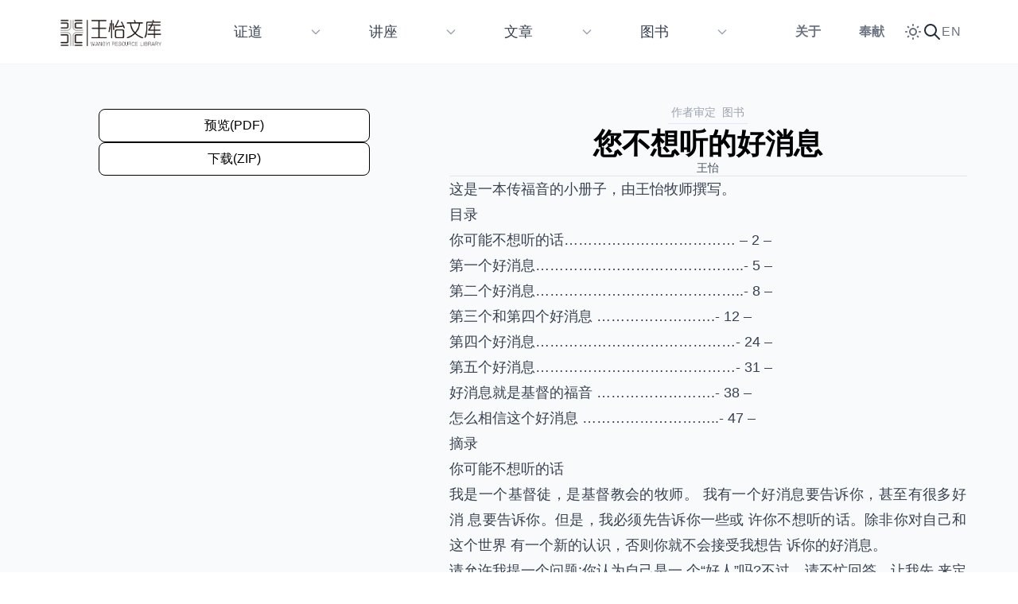

--- FILE ---
content_type: text/html;charset=utf-8
request_url: https://www.wangyilibrary.org/post/%E3%80%8A%E6%82%A8%E4%B8%8D%E6%83%B3%E5%90%AC%E7%9A%84%E5%A5%BD%E6%B6%88%E6%81%AF%E3%80%8B
body_size: 34689
content:
<!DOCTYPE html><html  lang="zh-CN" dir="ltr" class="" style=""><head><meta charset="utf-8">
<meta name="viewport" content="width=device-width, initial-scale=1 user-scalable=no">
<script type="importmap">{"imports":{"#entry":"/_nuxt/DWLqwZLo.js"}}</script>
<title>您不想听的好消息王怡文库--王怡证道,王怡文集,王怡文章,王怡牧函,王怡牧师,pastor wangyi,</title>
<style>@font-face{font-family:Sora;src:local("Sora Regular"),local("Sora"),url(/_fonts/CozF9Vo33sZQ8IJqBT3MEDqIOyovu0VN2TPB4qzy8V0-eHEDsHWYMCdeuLOQrkZ_jhAnFKmjxf97yhzqUYwScU4.woff2) format(woff2);font-display:swap;unicode-range:U+0100-02BA,U+02BD-02C5,U+02C7-02CC,U+02CE-02D7,U+02DD-02FF,U+0304,U+0308,U+0329,U+1D00-1DBF,U+1E00-1E9F,U+1EF2-1EFF,U+2020,U+20A0-20AB,U+20AD-20C0,U+2113,U+2C60-2C7F,U+A720-A7FF;font-weight:400;font-style:normal}@font-face{font-family:"Sora Fallback: Arial";src:local("Arial");size-adjust:113.7279%;ascent-override:85.2913%;descent-override:25.4995%;line-gap-override:0%}@font-face{font-family:Sora;src:local("Sora Regular"),local("Sora"),url(/_fonts/DXbdZHiGENCIPGF57ZTNqUtExE3IS1HrAWZylCKeZZU-_hzn0gBiQ0KucYJqFP5mKJ9i7H5J9yUyDXjloQErFrc.woff2) format(woff2);font-display:swap;unicode-range:U+0000-00FF,U+0131,U+0152-0153,U+02BB-02BC,U+02C6,U+02DA,U+02DC,U+0304,U+0308,U+0329,U+2000-206F,U+20AC,U+2122,U+2191,U+2193,U+2212,U+2215,U+FEFF,U+FFFD;font-weight:400;font-style:normal}@font-face{font-family:Sora;src:local("Sora Regular"),local("Sora"),url(/_fonts/IaXqKgT1cD51tyv6dZGoUcvkhAmNCbHq-1i8HKOnnL4-wQHSIWnRDPKc3HX6bl7ruuI517b2u_l_K60mBJZ8Osc.woff) format(woff);font-display:swap;font-weight:400;font-style:normal}*,:after,:before{--tw-border-spacing-x:0;--tw-border-spacing-y:0;--tw-translate-x:0;--tw-translate-y:0;--tw-rotate:0;--tw-skew-x:0;--tw-skew-y:0;--tw-scale-x:1;--tw-scale-y:1;--tw-pan-x: ;--tw-pan-y: ;--tw-pinch-zoom: ;--tw-scroll-snap-strictness:proximity;--tw-gradient-from-position: ;--tw-gradient-via-position: ;--tw-gradient-to-position: ;--tw-ordinal: ;--tw-slashed-zero: ;--tw-numeric-figure: ;--tw-numeric-spacing: ;--tw-numeric-fraction: ;--tw-ring-inset: ;--tw-ring-offset-width:0px;--tw-ring-offset-color:#fff;--tw-ring-color:rgba(59,130,246,.5);--tw-ring-offset-shadow:0 0 #0000;--tw-ring-shadow:0 0 #0000;--tw-shadow:0 0 #0000;--tw-shadow-colored:0 0 #0000;--tw-blur: ;--tw-brightness: ;--tw-contrast: ;--tw-grayscale: ;--tw-hue-rotate: ;--tw-invert: ;--tw-saturate: ;--tw-sepia: ;--tw-drop-shadow: ;--tw-backdrop-blur: ;--tw-backdrop-brightness: ;--tw-backdrop-contrast: ;--tw-backdrop-grayscale: ;--tw-backdrop-hue-rotate: ;--tw-backdrop-invert: ;--tw-backdrop-opacity: ;--tw-backdrop-saturate: ;--tw-backdrop-sepia: ;--tw-contain-size: ;--tw-contain-layout: ;--tw-contain-paint: ;--tw-contain-style: }::backdrop{--tw-border-spacing-x:0;--tw-border-spacing-y:0;--tw-translate-x:0;--tw-translate-y:0;--tw-rotate:0;--tw-skew-x:0;--tw-skew-y:0;--tw-scale-x:1;--tw-scale-y:1;--tw-pan-x: ;--tw-pan-y: ;--tw-pinch-zoom: ;--tw-scroll-snap-strictness:proximity;--tw-gradient-from-position: ;--tw-gradient-via-position: ;--tw-gradient-to-position: ;--tw-ordinal: ;--tw-slashed-zero: ;--tw-numeric-figure: ;--tw-numeric-spacing: ;--tw-numeric-fraction: ;--tw-ring-inset: ;--tw-ring-offset-width:0px;--tw-ring-offset-color:#fff;--tw-ring-color:rgba(59,130,246,.5);--tw-ring-offset-shadow:0 0 #0000;--tw-ring-shadow:0 0 #0000;--tw-shadow:0 0 #0000;--tw-shadow-colored:0 0 #0000;--tw-blur: ;--tw-brightness: ;--tw-contrast: ;--tw-grayscale: ;--tw-hue-rotate: ;--tw-invert: ;--tw-saturate: ;--tw-sepia: ;--tw-drop-shadow: ;--tw-backdrop-blur: ;--tw-backdrop-brightness: ;--tw-backdrop-contrast: ;--tw-backdrop-grayscale: ;--tw-backdrop-hue-rotate: ;--tw-backdrop-invert: ;--tw-backdrop-opacity: ;--tw-backdrop-saturate: ;--tw-backdrop-sepia: ;--tw-contain-size: ;--tw-contain-layout: ;--tw-contain-paint: ;--tw-contain-style: }/*! tailwindcss v3.4.18 | MIT License | https://tailwindcss.com*/*,:after,:before{border:0 solid #e5e7eb;box-sizing:border-box}:after,:before{--tw-content:""}:host,html{line-height:1.5;-webkit-text-size-adjust:100%;font-family:ui-sans-serif,system-ui,sans-serif,Apple Color Emoji,Segoe UI Emoji,Segoe UI Symbol,Noto Color Emoji;font-feature-settings:normal;font-variation-settings:normal;-moz-tab-size:4;-o-tab-size:4;tab-size:4;-webkit-tap-highlight-color:transparent}body{line-height:inherit;margin:0}hr{border-top-width:1px;color:inherit;height:0}abbr:where([title]){-webkit-text-decoration:underline dotted;text-decoration:underline dotted}h1,h2,h3,h4,h5,h6{font-size:inherit;font-weight:inherit}a{color:inherit;text-decoration:inherit}b,strong{font-weight:bolder}code,kbd,pre,samp{font-family:ui-monospace,SFMono-Regular,Menlo,Monaco,Consolas,Liberation Mono,Courier New,monospace;font-feature-settings:normal;font-size:1em;font-variation-settings:normal}small{font-size:80%}sub,sup{font-size:75%;line-height:0;position:relative;vertical-align:baseline}sub{bottom:-.25em}sup{top:-.5em}table{border-collapse:collapse;border-color:inherit;text-indent:0}button,input,optgroup,select,textarea{color:inherit;font-family:inherit;font-feature-settings:inherit;font-size:100%;font-variation-settings:inherit;font-weight:inherit;letter-spacing:inherit;line-height:inherit;margin:0;padding:0}button,select{text-transform:none}button,input:where([type=button]),input:where([type=reset]),input:where([type=submit]){-webkit-appearance:button;background-color:transparent;background-image:none}:-moz-focusring{outline:auto}:-moz-ui-invalid{box-shadow:none}progress{vertical-align:baseline}::-webkit-inner-spin-button,::-webkit-outer-spin-button{height:auto}[type=search]{-webkit-appearance:textfield;outline-offset:-2px}::-webkit-search-decoration{-webkit-appearance:none}::-webkit-file-upload-button{-webkit-appearance:button;font:inherit}summary{display:list-item}blockquote,dd,dl,figure,h1,h2,h3,h4,h5,h6,hr,p,pre{margin:0}fieldset{margin:0}fieldset,legend{padding:0}menu,ol,ul{list-style:none;margin:0;padding:0}dialog{padding:0}textarea{resize:vertical}input::-moz-placeholder,textarea::-moz-placeholder{color:#9ca3af;opacity:1}input::placeholder,textarea::placeholder{color:#9ca3af;opacity:1}[role=button],button{cursor:pointer}:disabled{cursor:default}audio,canvas,embed,iframe,img,object,svg,video{display:block;vertical-align:middle}img,video{height:auto;max-width:100%}[hidden]:where(:not([hidden=until-found])){display:none}:root{text-autospace:normal}.container{margin-left:auto;margin-right:auto;padding-left:1rem;padding-right:1rem;width:100%}@media(min-width:640px){.container{max-width:640px;padding-left:2rem;padding-right:2rem}}@media(min-width:768px){.container{max-width:768px}}@media(min-width:1024px){.container{max-width:1024px;padding-left:3rem;padding-right:3rem}}@media(min-width:1280px){.container{max-width:1280px;padding-left:4rem;padding-right:4rem}}@media(min-width:1536px){.container{max-width:1536px;padding-left:5rem;padding-right:5rem}}.prose{color:var(--tw-prose-body);max-width:65ch}.prose :where(p):not(:where([class~=not-prose],[class~=not-prose] *)){margin-bottom:1.25em;margin-top:1.25em}.prose :where([class~=lead]):not(:where([class~=not-prose],[class~=not-prose] *)){color:var(--tw-prose-lead);font-size:1.25em;line-height:1.6;margin-bottom:1.2em;margin-top:1.2em}.prose :where(a):not(:where([class~=not-prose],[class~=not-prose] *)){color:var(--tw-prose-links);font-weight:500;text-decoration:underline}.prose :where(strong):not(:where([class~=not-prose],[class~=not-prose] *)){color:var(--tw-prose-bold);font-weight:600}.prose :where(a strong):not(:where([class~=not-prose],[class~=not-prose] *)){color:inherit}.prose :where(blockquote strong):not(:where([class~=not-prose],[class~=not-prose] *)){color:inherit}.prose :where(thead th strong):not(:where([class~=not-prose],[class~=not-prose] *)){color:inherit}.prose :where(ol):not(:where([class~=not-prose],[class~=not-prose] *)){list-style-type:decimal;margin-bottom:1.25em;margin-top:1.25em;padding-inline-start:1.625em}.prose :where(ol[type=A]):not(:where([class~=not-prose],[class~=not-prose] *)){list-style-type:upper-alpha}.prose :where(ol[type=a]):not(:where([class~=not-prose],[class~=not-prose] *)){list-style-type:lower-alpha}.prose :where(ol[type=A s]):not(:where([class~=not-prose],[class~=not-prose] *)){list-style-type:upper-alpha}.prose :where(ol[type=a s]):not(:where([class~=not-prose],[class~=not-prose] *)){list-style-type:lower-alpha}.prose :where(ol[type=I]):not(:where([class~=not-prose],[class~=not-prose] *)){list-style-type:upper-roman}.prose :where(ol[type=i]):not(:where([class~=not-prose],[class~=not-prose] *)){list-style-type:lower-roman}.prose :where(ol[type=I s]):not(:where([class~=not-prose],[class~=not-prose] *)){list-style-type:upper-roman}.prose :where(ol[type=i s]):not(:where([class~=not-prose],[class~=not-prose] *)){list-style-type:lower-roman}.prose :where(ol[type="1"]):not(:where([class~=not-prose],[class~=not-prose] *)){list-style-type:decimal}.prose :where(ul):not(:where([class~=not-prose],[class~=not-prose] *)){list-style-type:disc;margin-bottom:1.25em;margin-top:1.25em;padding-inline-start:1.625em}.prose :where(ol>li):not(:where([class~=not-prose],[class~=not-prose] *))::marker{color:var(--tw-prose-counters);font-weight:400}.prose :where(ul>li):not(:where([class~=not-prose],[class~=not-prose] *))::marker{color:var(--tw-prose-bullets)}.prose :where(dt):not(:where([class~=not-prose],[class~=not-prose] *)){color:var(--tw-prose-headings);font-weight:600;margin-top:1.25em}.prose :where(hr):not(:where([class~=not-prose],[class~=not-prose] *)){border-color:var(--tw-prose-hr);border-top-width:1px;margin-bottom:3em;margin-top:3em}.prose :where(blockquote):not(:where([class~=not-prose],[class~=not-prose] *)){border-inline-start-color:var(--tw-prose-quote-borders);border-inline-start-width:.25rem;color:var(--tw-prose-quotes);font-style:italic;font-weight:500;margin-bottom:1.6em;margin-top:1.6em;padding-inline-start:1em;quotes:"“""”""‘""’"}.prose :where(blockquote p:first-of-type):not(:where([class~=not-prose],[class~=not-prose] *)):before{content:open-quote}.prose :where(blockquote p:last-of-type):not(:where([class~=not-prose],[class~=not-prose] *)):after{content:close-quote}.prose :where(h1):not(:where([class~=not-prose],[class~=not-prose] *)){color:var(--tw-prose-headings);font-size:2.25em;font-weight:800;line-height:1.1111111;margin-bottom:.8888889em;margin-top:0}.prose :where(h1 strong):not(:where([class~=not-prose],[class~=not-prose] *)){color:inherit;font-weight:900}.prose :where(h2):not(:where([class~=not-prose],[class~=not-prose] *)){color:var(--tw-prose-headings);font-size:1.5em;font-weight:700;line-height:1.3333333;margin-bottom:1em;margin-top:2em}.prose :where(h2 strong):not(:where([class~=not-prose],[class~=not-prose] *)){color:inherit;font-weight:800}.prose :where(h3):not(:where([class~=not-prose],[class~=not-prose] *)){color:var(--tw-prose-headings);font-size:1.25em;font-weight:600;line-height:1.6;margin-bottom:.6em;margin-top:1.6em}.prose :where(h3 strong):not(:where([class~=not-prose],[class~=not-prose] *)){color:inherit;font-weight:700}.prose :where(h4):not(:where([class~=not-prose],[class~=not-prose] *)){color:var(--tw-prose-headings);font-weight:600;line-height:1.5;margin-bottom:.5em;margin-top:1.5em}.prose :where(h4 strong):not(:where([class~=not-prose],[class~=not-prose] *)){color:inherit;font-weight:700}.prose :where(img):not(:where([class~=not-prose],[class~=not-prose] *)){margin-bottom:2em;margin-top:2em}.prose :where(picture):not(:where([class~=not-prose],[class~=not-prose] *)){display:block;margin-bottom:2em;margin-top:2em}.prose :where(video):not(:where([class~=not-prose],[class~=not-prose] *)){margin-bottom:2em;margin-top:2em}.prose :where(kbd):not(:where([class~=not-prose],[class~=not-prose] *)){border-radius:.3125rem;box-shadow:0 0 0 1px var(--tw-prose-kbd-shadows),0 3px 0 var(--tw-prose-kbd-shadows);color:var(--tw-prose-kbd);font-family:inherit;font-size:.875em;font-weight:500;padding-inline-end:.375em;padding-bottom:.1875em;padding-top:.1875em;padding-inline-start:.375em}.prose :where(code):not(:where([class~=not-prose],[class~=not-prose] *)){color:var(--tw-prose-code);font-size:.875em;font-weight:600}.prose :where(code):not(:where([class~=not-prose],[class~=not-prose] *)):before{content:"`"}.prose :where(code):not(:where([class~=not-prose],[class~=not-prose] *)):after{content:"`"}.prose :where(a code):not(:where([class~=not-prose],[class~=not-prose] *)){color:inherit}.prose :where(h1 code):not(:where([class~=not-prose],[class~=not-prose] *)){color:inherit}.prose :where(h2 code):not(:where([class~=not-prose],[class~=not-prose] *)){color:inherit;font-size:.875em}.prose :where(h3 code):not(:where([class~=not-prose],[class~=not-prose] *)){color:inherit;font-size:.9em}.prose :where(h4 code):not(:where([class~=not-prose],[class~=not-prose] *)){color:inherit}.prose :where(blockquote code):not(:where([class~=not-prose],[class~=not-prose] *)){color:inherit}.prose :where(thead th code):not(:where([class~=not-prose],[class~=not-prose] *)){color:inherit}.prose :where(pre):not(:where([class~=not-prose],[class~=not-prose] *)){background-color:var(--tw-prose-pre-bg);border-radius:.375rem;color:var(--tw-prose-pre-code);font-size:.875em;font-weight:400;line-height:1.7142857;margin-bottom:1.7142857em;margin-top:1.7142857em;overflow-x:auto;padding-inline-end:1.1428571em;padding-bottom:.8571429em;padding-top:.8571429em;padding-inline-start:1.1428571em}.prose :where(pre code):not(:where([class~=not-prose],[class~=not-prose] *)){background-color:transparent;border-radius:0;border-width:0;color:inherit;font-family:inherit;font-size:inherit;font-weight:inherit;line-height:inherit;padding:0}.prose :where(pre code):not(:where([class~=not-prose],[class~=not-prose] *)):before{content:none}.prose :where(pre code):not(:where([class~=not-prose],[class~=not-prose] *)):after{content:none}.prose :where(table):not(:where([class~=not-prose],[class~=not-prose] *)){font-size:.875em;line-height:1.7142857;margin-bottom:2em;margin-top:2em;table-layout:auto;width:100%}.prose :where(thead):not(:where([class~=not-prose],[class~=not-prose] *)){border-bottom-color:var(--tw-prose-th-borders);border-bottom-width:1px}.prose :where(thead th):not(:where([class~=not-prose],[class~=not-prose] *)){color:var(--tw-prose-headings);font-weight:600;padding-inline-end:.5714286em;padding-bottom:.5714286em;padding-inline-start:.5714286em;vertical-align:bottom}.prose :where(tbody tr):not(:where([class~=not-prose],[class~=not-prose] *)){border-bottom-color:var(--tw-prose-td-borders);border-bottom-width:1px}.prose :where(tbody tr:last-child):not(:where([class~=not-prose],[class~=not-prose] *)){border-bottom-width:0}.prose :where(tbody td):not(:where([class~=not-prose],[class~=not-prose] *)){vertical-align:baseline}.prose :where(tfoot):not(:where([class~=not-prose],[class~=not-prose] *)){border-top-color:var(--tw-prose-th-borders);border-top-width:1px}.prose :where(tfoot td):not(:where([class~=not-prose],[class~=not-prose] *)){vertical-align:top}.prose :where(th,td):not(:where([class~=not-prose],[class~=not-prose] *)){text-align:start}.prose :where(figure>*):not(:where([class~=not-prose],[class~=not-prose] *)){margin-bottom:0;margin-top:0}.prose :where(figcaption):not(:where([class~=not-prose],[class~=not-prose] *)){color:var(--tw-prose-captions);font-size:.875em;line-height:1.4285714;margin-top:.8571429em}.prose{--tw-prose-body:#374151;--tw-prose-headings:#111827;--tw-prose-lead:#4b5563;--tw-prose-links:#111827;--tw-prose-bold:#111827;--tw-prose-counters:#6b7280;--tw-prose-bullets:#d1d5db;--tw-prose-hr:#e5e7eb;--tw-prose-quotes:#111827;--tw-prose-quote-borders:#e5e7eb;--tw-prose-captions:#6b7280;--tw-prose-kbd:#111827;--tw-prose-kbd-shadows:rgba(17,24,39,.1);--tw-prose-code:#111827;--tw-prose-pre-code:#e5e7eb;--tw-prose-pre-bg:#1f2937;--tw-prose-th-borders:#d1d5db;--tw-prose-td-borders:#e5e7eb;--tw-prose-invert-body:#d1d5db;--tw-prose-invert-headings:#fff;--tw-prose-invert-lead:#9ca3af;--tw-prose-invert-links:#fff;--tw-prose-invert-bold:#fff;--tw-prose-invert-counters:#9ca3af;--tw-prose-invert-bullets:#4b5563;--tw-prose-invert-hr:#374151;--tw-prose-invert-quotes:#f3f4f6;--tw-prose-invert-quote-borders:#374151;--tw-prose-invert-captions:#9ca3af;--tw-prose-invert-kbd:#fff;--tw-prose-invert-kbd-shadows:hsla(0,0%,100%,.1);--tw-prose-invert-code:#fff;--tw-prose-invert-pre-code:#d1d5db;--tw-prose-invert-pre-bg:rgba(0,0,0,.5);--tw-prose-invert-th-borders:#4b5563;--tw-prose-invert-td-borders:#374151;font-size:1rem;line-height:1.75}.prose :where(picture>img):not(:where([class~=not-prose],[class~=not-prose] *)){margin-bottom:0;margin-top:0}.prose :where(li):not(:where([class~=not-prose],[class~=not-prose] *)){margin-bottom:.5em;margin-top:.5em}.prose :where(ol>li):not(:where([class~=not-prose],[class~=not-prose] *)){padding-inline-start:.375em}.prose :where(ul>li):not(:where([class~=not-prose],[class~=not-prose] *)){padding-inline-start:.375em}.prose :where(.prose>ul>li p):not(:where([class~=not-prose],[class~=not-prose] *)){margin-bottom:.75em;margin-top:.75em}.prose :where(.prose>ul>li>p:first-child):not(:where([class~=not-prose],[class~=not-prose] *)){margin-top:1.25em}.prose :where(.prose>ul>li>p:last-child):not(:where([class~=not-prose],[class~=not-prose] *)){margin-bottom:1.25em}.prose :where(.prose>ol>li>p:first-child):not(:where([class~=not-prose],[class~=not-prose] *)){margin-top:1.25em}.prose :where(.prose>ol>li>p:last-child):not(:where([class~=not-prose],[class~=not-prose] *)){margin-bottom:1.25em}.prose :where(ul ul,ul ol,ol ul,ol ol):not(:where([class~=not-prose],[class~=not-prose] *)){margin-bottom:.75em;margin-top:.75em}.prose :where(dl):not(:where([class~=not-prose],[class~=not-prose] *)){margin-bottom:1.25em;margin-top:1.25em}.prose :where(dd):not(:where([class~=not-prose],[class~=not-prose] *)){margin-top:.5em;padding-inline-start:1.625em}.prose :where(hr+*):not(:where([class~=not-prose],[class~=not-prose] *)){margin-top:0}.prose :where(h2+*):not(:where([class~=not-prose],[class~=not-prose] *)){margin-top:0}.prose :where(h3+*):not(:where([class~=not-prose],[class~=not-prose] *)){margin-top:0}.prose :where(h4+*):not(:where([class~=not-prose],[class~=not-prose] *)){margin-top:0}.prose :where(thead th:first-child):not(:where([class~=not-prose],[class~=not-prose] *)){padding-inline-start:0}.prose :where(thead th:last-child):not(:where([class~=not-prose],[class~=not-prose] *)){padding-inline-end:0}.prose :where(tbody td,tfoot td):not(:where([class~=not-prose],[class~=not-prose] *)){padding-inline-end:.5714286em;padding-bottom:.5714286em;padding-top:.5714286em;padding-inline-start:.5714286em}.prose :where(tbody td:first-child,tfoot td:first-child):not(:where([class~=not-prose],[class~=not-prose] *)){padding-inline-start:0}.prose :where(tbody td:last-child,tfoot td:last-child):not(:where([class~=not-prose],[class~=not-prose] *)){padding-inline-end:0}.prose :where(figure):not(:where([class~=not-prose],[class~=not-prose] *)){margin-bottom:2em;margin-top:2em}.prose :where(.prose>:first-child):not(:where([class~=not-prose],[class~=not-prose] *)){margin-top:0}.prose :where(.prose>:last-child):not(:where([class~=not-prose],[class~=not-prose] *)){margin-bottom:0}.swiper-slide{height:100%;width:100%}@media(min-width:768px){.swiper-slide{width:50%}}@media(min-width:1024px){.swiper-slide{width:33.333333%}}.has-text-align-right{text-align:right!important}.has-text-align-left{text-align:left!important}.has-text-align-center{text-align:center!important}.sr-only{height:1px;margin:-1px;overflow:hidden;padding:0;position:absolute;width:1px;clip:rect(0,0,0,0);border-width:0;white-space:nowrap}.visible{visibility:visible}.invisible{visibility:hidden}.fixed{position:fixed}.absolute{position:absolute}.relative{position:relative}.inset-0{inset:0}.inset-x-0{left:0;right:0}.-left-10{left:-2.5rem}.bottom-0{bottom:0}.bottom-10{bottom:2.5rem}.bottom-2{bottom:.5rem}.left-0{left:0}.left-2{left:.5rem}.left-\[max\(-7rem\,calc\(50\%-52rem\)\)\]{left:max(-7rem,calc(50% - 52rem))}.left-\[max\(45rem\,calc\(50\%\+8rem\)\)\]{left:max(45rem,calc(50% + 8rem))}.right-0{right:0}.right-10{right:2.5rem}.right-2{right:.5rem}.right-4{right:1rem}.right-7{right:1.75rem}.top-0{top:0}.top-1\/2{top:50%}.top-10{top:2.5rem}.top-16{top:4rem}.top-20{top:5rem}.isolate{isolation:isolate}.-z-10{z-index:-10}.z-0{z-index:0}.z-10{z-index:10}.z-20{z-index:20}.z-30{z-index:30}.z-40{z-index:40}.z-50{z-index:50}.order-first{order:-9999}.col-span-1{grid-column:span 1/span 1}.m-auto{margin:auto}.mx-2{margin-left:.5rem;margin-right:.5rem}.mx-auto{margin-left:auto;margin-right:auto}.my-2{margin-bottom:.5rem;margin-top:.5rem}.my-3{margin-bottom:.75rem;margin-top:.75rem}.my-4{margin-bottom:1rem;margin-top:1rem}.my-5{margin-bottom:1.25rem;margin-top:1.25rem}.mb-1{margin-bottom:.25rem}.mb-10{margin-bottom:2.5rem}.mb-2{margin-bottom:.5rem}.mb-4{margin-bottom:1rem}.mb-5{margin-bottom:1.25rem}.mb-6{margin-bottom:1.5rem}.mb-7{margin-bottom:1.75rem}.mb-8{margin-bottom:2rem}.ml-1{margin-left:.25rem}.ml-2{margin-left:.5rem}.ml-3{margin-left:.75rem}.ml-5{margin-left:1.25rem}.mr-2{margin-right:.5rem}.mr-3{margin-right:.75rem}.mt-0{margin-top:0}.mt-1{margin-top:.25rem}.mt-10{margin-top:2.5rem}.mt-2{margin-top:.5rem}.mt-3{margin-top:.75rem}.mt-4{margin-top:1rem}.mt-5{margin-top:1.25rem}.mt-6{margin-top:1.5rem}.mt-7{margin-top:1.75rem}.mt-8{margin-top:2rem}.box-content{box-sizing:content-box}.line-clamp-2{display:-webkit-box;overflow:hidden;-webkit-box-orient:vertical;-webkit-line-clamp:2}.block{display:block}.inline-block{display:inline-block}.inline{display:inline}.flex{display:flex}.inline-flex{display:inline-flex}.table{display:table}.grid{display:grid}.hidden{display:none}.aspect-\[16\/9\]{aspect-ratio:16/9}.aspect-\[21\/11\]{aspect-ratio:21/11}.aspect-\[577\/310\]{aspect-ratio:577/310}.aspect-video{aspect-ratio:16/9}.h-0\.5{height:.125rem}.h-10{height:2.5rem}.h-12{height:3rem}.h-16{height:4rem}.h-2{height:.5rem}.h-20{height:5rem}.h-24{height:6rem}.h-3{height:.75rem}.h-36{height:9rem}.h-4{height:1rem}.h-40{height:10rem}.h-48{height:12rem}.h-5{height:1.25rem}.h-6{height:1.5rem}.h-7{height:1.75rem}.h-8{height:2rem}.h-96{height:24rem}.h-\[40\%\]{height:40%}.h-\[400px\]{height:400px}.h-auto{height:auto}.h-full{height:100%}.h-screen{height:100vh}.max-h-40{max-height:10rem}.min-h-full{min-height:100%}.min-h-min{min-height:-moz-min-content;min-height:min-content}.min-h-screen{min-height:100vh}.w-0\.5{width:.125rem}.w-1\/2{width:50%}.w-1\/4{width:25%}.w-10{width:2.5rem}.w-12{width:3rem}.w-2{width:.5rem}.w-20{width:5rem}.w-3{width:.75rem}.w-32{width:8rem}.w-4{width:1rem}.w-4\/5{width:80%}.w-48{width:12rem}.w-5{width:1.25rem}.w-6{width:1.5rem}.w-64{width:16rem}.w-7{width:1.75rem}.w-8{width:2rem}.w-\[36\.0625rem\]{width:36.0625rem}.w-auto{width:auto}.w-full{width:100%}.max-w-2xl{max-width:42rem}.max-w-3xl{max-width:48rem}.max-w-4xl{max-width:56rem}.max-w-lg{max-width:32rem}.max-w-xl{max-width:36rem}.max-w-xs{max-width:20rem}.flex-1{flex:1 1 0%}.flex-none{flex:none}.flex-shrink-0{flex-shrink:0}.-translate-y-1\/2{--tw-translate-y:-50%}.-translate-y-1\/2,.translate-x-64{transform:translate(var(--tw-translate-x),var(--tw-translate-y)) rotate(var(--tw-rotate)) skew(var(--tw-skew-x)) skewY(var(--tw-skew-y)) scaleX(var(--tw-scale-x)) scaleY(var(--tw-scale-y))}.translate-x-64{--tw-translate-x:16rem}.transform{transform:translate(var(--tw-translate-x),var(--tw-translate-y)) rotate(var(--tw-rotate)) skew(var(--tw-skew-x)) skewY(var(--tw-skew-y)) scaleX(var(--tw-scale-x)) scaleY(var(--tw-scale-y))}.transform-gpu{transform:translate3d(var(--tw-translate-x),var(--tw-translate-y),0) rotate(var(--tw-rotate)) skew(var(--tw-skew-x)) skewY(var(--tw-skew-y)) scaleX(var(--tw-scale-x)) scaleY(var(--tw-scale-y))}.cursor-pointer{cursor:pointer}.list-none{list-style-type:none}.grid-flow-row{grid-auto-flow:row}.grid-flow-row-dense{grid-auto-flow:row dense}.grid-cols-1{grid-template-columns:repeat(1,minmax(0,1fr))}.grid-cols-2{grid-template-columns:repeat(2,minmax(0,1fr))}.flex-row{flex-direction:row}.flex-col{flex-direction:column}.flex-wrap{flex-wrap:wrap}.place-items-center{place-items:center}.items-start{align-items:flex-start}.items-end{align-items:flex-end}.items-center{align-items:center}.items-baseline{align-items:baseline}.items-stretch{align-items:stretch}.justify-start{justify-content:flex-start}.justify-end{justify-content:flex-end}.justify-center{justify-content:center}.justify-between{justify-content:space-between}.justify-around{justify-content:space-around}.justify-items-start{justify-items:start}.gap-1{gap:.25rem}.gap-10{gap:2.5rem}.gap-2{gap:.5rem}.gap-20{gap:5rem}.gap-3{gap:.75rem}.gap-4{gap:1rem}.gap-5{gap:1.25rem}.gap-6{gap:1.5rem}.gap-7{gap:1.75rem}.gap-x-1{-moz-column-gap:.25rem;column-gap:.25rem}.gap-x-2{-moz-column-gap:.5rem;column-gap:.5rem}.gap-x-4{-moz-column-gap:1rem;column-gap:1rem}.gap-x-5{-moz-column-gap:1.25rem;column-gap:1.25rem}.gap-x-6{-moz-column-gap:1.5rem;column-gap:1.5rem}.gap-y-2{row-gap:.5rem}.gap-y-3{row-gap:.75rem}.gap-y-4{row-gap:1rem}.space-x-2>:not([hidden])~:not([hidden]){--tw-space-x-reverse:0;margin-left:calc(.5rem*(1 - var(--tw-space-x-reverse)));margin-right:calc(.5rem*var(--tw-space-x-reverse))}.space-x-3>:not([hidden])~:not([hidden]){--tw-space-x-reverse:0;margin-left:calc(.75rem*(1 - var(--tw-space-x-reverse)));margin-right:calc(.75rem*var(--tw-space-x-reverse))}.space-y-10>:not([hidden])~:not([hidden]){--tw-space-y-reverse:0;margin-bottom:calc(2.5rem*var(--tw-space-y-reverse));margin-top:calc(2.5rem*(1 - var(--tw-space-y-reverse)))}.space-y-2>:not([hidden])~:not([hidden]){--tw-space-y-reverse:0;margin-bottom:calc(.5rem*var(--tw-space-y-reverse));margin-top:calc(.5rem*(1 - var(--tw-space-y-reverse)))}.space-y-3>:not([hidden])~:not([hidden]){--tw-space-y-reverse:0;margin-bottom:calc(.75rem*var(--tw-space-y-reverse));margin-top:calc(.75rem*(1 - var(--tw-space-y-reverse)))}.overflow-hidden{overflow:hidden}.overflow-y-auto{overflow-y:auto}.truncate{overflow:hidden;text-overflow:ellipsis;white-space:nowrap}.whitespace-pre-line{white-space:pre-line}.text-balance{text-wrap:balance}.text-pretty{text-wrap:pretty}.rounded{border-radius:.25rem}.rounded-2xl{border-radius:1rem}.rounded-3xl{border-radius:1.5rem}.rounded-full{border-radius:9999px}.rounded-lg{border-radius:.5rem}.rounded-md{border-radius:.375rem}.rounded-none{border-radius:0}.rounded-b-lg{border-bottom-left-radius:.5rem;border-bottom-right-radius:.5rem}.rounded-l-3xl{border-bottom-left-radius:1.5rem;border-top-left-radius:1.5rem}.rounded-t{border-top-left-radius:.25rem;border-top-right-radius:.25rem}.border{border-width:1px}.border-0{border-width:0}.border-b{border-bottom-width:1px}.border-b-4{border-bottom-width:4px}.border-l-0{border-left-width:0}.border-t{border-top-width:1px}.border-t-0{border-top-width:0}.border-dashed{border-style:dashed}.border-dotted{border-style:dotted}.border-black{--tw-border-opacity:1;border-color:rgb(0 0 0/var(--tw-border-opacity,1))}.border-gray-100{--tw-border-opacity:1;border-color:rgb(243 244 246/var(--tw-border-opacity,1))}.border-gray-200{--tw-border-opacity:1;border-color:rgb(229 231 235/var(--tw-border-opacity,1))}.border-gray-300{--tw-border-opacity:1;border-color:rgb(209 213 219/var(--tw-border-opacity,1))}.border-gray-500{--tw-border-opacity:1;border-color:rgb(107 114 128/var(--tw-border-opacity,1))}.border-gray-700{--tw-border-opacity:1;border-color:rgb(55 65 81/var(--tw-border-opacity,1))}.border-transparent{border-color:transparent}.border-wy-100{--tw-border-opacity:1;border-color:rgb(224 231 255/var(--tw-border-opacity,1))}.border-wy-400{--tw-border-opacity:1;border-color:rgb(129 140 248/var(--tw-border-opacity,1))}.border-wy-50{--tw-border-opacity:1;border-color:rgb(238 242 255/var(--tw-border-opacity,1))}.border-wy-700{--tw-border-opacity:1;border-color:rgb(67 56 202/var(--tw-border-opacity,1))}.bg-black{--tw-bg-opacity:1;background-color:rgb(0 0 0/var(--tw-bg-opacity,1))}.bg-blue-50{--tw-bg-opacity:1;background-color:rgb(239 246 255/var(--tw-bg-opacity,1))}.bg-blue-500{--tw-bg-opacity:1;background-color:rgb(59 130 246/var(--tw-bg-opacity,1))}.bg-gray-100{--tw-bg-opacity:1;background-color:rgb(243 244 246/var(--tw-bg-opacity,1))}.bg-gray-200{--tw-bg-opacity:1;background-color:rgb(229 231 235/var(--tw-bg-opacity,1))}.bg-gray-50{--tw-bg-opacity:1;background-color:rgb(249 250 251/var(--tw-bg-opacity,1))}.bg-gray-500{--tw-bg-opacity:1;background-color:rgb(107 114 128/var(--tw-bg-opacity,1))}.bg-gray-600{--tw-bg-opacity:1;background-color:rgb(75 85 99/var(--tw-bg-opacity,1))}.bg-gray-900{--tw-bg-opacity:1;background-color:rgb(17 24 39/var(--tw-bg-opacity,1))}.bg-green-500{--tw-bg-opacity:1;background-color:rgb(34 197 94/var(--tw-bg-opacity,1))}.bg-red-50{--tw-bg-opacity:1;background-color:rgb(254 242 242/var(--tw-bg-opacity,1))}.bg-red-500{--tw-bg-opacity:1;background-color:rgb(239 68 68/var(--tw-bg-opacity,1))}.bg-transparent{background-color:transparent}.bg-white{--tw-bg-opacity:1;background-color:rgb(255 255 255/var(--tw-bg-opacity,1))}.bg-wy-100{--tw-bg-opacity:1;background-color:rgb(224 231 255/var(--tw-bg-opacity,1))}.bg-wy-300\/40{background-color:#a5b4fc66}.bg-wy-600{--tw-bg-opacity:1;background-color:rgb(79 70 229/var(--tw-bg-opacity,1))}.bg-yellow-200{--tw-bg-opacity:1;background-color:rgb(254 240 138/var(--tw-bg-opacity,1))}.bg-yellow-500{--tw-bg-opacity:1;background-color:rgb(234 179 8/var(--tw-bg-opacity,1))}.bg-opacity-50{--tw-bg-opacity:.5}.bg-gradient-to-l{background-image:linear-gradient(to left,var(--tw-gradient-stops))}.bg-gradient-to-r{background-image:linear-gradient(to right,var(--tw-gradient-stops))}.bg-gradient-to-t{background-image:linear-gradient(to top,var(--tw-gradient-stops))}.from-\[\#ff80b5\]{--tw-gradient-from:#ff80b5 var(--tw-gradient-from-position);--tw-gradient-to:rgba(255,128,181,0) var(--tw-gradient-to-position);--tw-gradient-stops:var(--tw-gradient-from),var(--tw-gradient-to)}.from-black{--tw-gradient-from:#000 var(--tw-gradient-from-position);--tw-gradient-to:transparent var(--tw-gradient-to-position);--tw-gradient-stops:var(--tw-gradient-from),var(--tw-gradient-to)}.from-black\/90{--tw-gradient-from:rgba(0,0,0,.9) var(--tw-gradient-from-position);--tw-gradient-to:transparent var(--tw-gradient-to-position);--tw-gradient-stops:var(--tw-gradient-from),var(--tw-gradient-to)}.from-wy-200\/80{--tw-gradient-from:rgba(199,210,254,.8) var(--tw-gradient-from-position);--tw-gradient-to:rgba(199,210,254,0) var(--tw-gradient-to-position);--tw-gradient-stops:var(--tw-gradient-from),var(--tw-gradient-to)}.via-gray-700\/50{--tw-gradient-to:rgba(55,65,81,0) var(--tw-gradient-to-position);--tw-gradient-stops:var(--tw-gradient-from),rgba(55,65,81,.5) var(--tw-gradient-via-position),var(--tw-gradient-to)}.via-gray-700\/80{--tw-gradient-to:rgba(55,65,81,0) var(--tw-gradient-to-position);--tw-gradient-stops:var(--tw-gradient-from),rgba(55,65,81,.8) var(--tw-gradient-via-position),var(--tw-gradient-to)}.via-20\%{--tw-gradient-via-position:20%}.to-\[\#9089fc\]{--tw-gradient-to:#9089fc var(--tw-gradient-to-position)}.to-gray-900\/80{--tw-gradient-to:rgba(17,24,39,.8) var(--tw-gradient-to-position)}.to-transparent{--tw-gradient-to:transparent var(--tw-gradient-to-position)}.bg-cover{background-size:cover}.bg-center{background-position:50%}.fill-current{fill:currentColor}.stroke-1{stroke-width:1}.object-contain{-o-object-fit:contain;object-fit:contain}.object-cover{-o-object-fit:cover;object-fit:cover}.object-fill{-o-object-fit:fill;object-fit:fill}.object-center{-o-object-position:center;object-position:center}.p-1{padding:.25rem}.p-2{padding:.5rem}.p-4{padding:1rem}.p-5{padding:1.25rem}.p-6{padding:1.5rem}.p-7{padding:1.75rem}.px-0{padding-left:0;padding-right:0}.px-1{padding-left:.25rem;padding-right:.25rem}.px-10{padding-left:2.5rem;padding-right:2.5rem}.px-2{padding-left:.5rem;padding-right:.5rem}.px-3{padding-left:.75rem;padding-right:.75rem}.px-3\.5{padding-left:.875rem;padding-right:.875rem}.px-4{padding-left:1rem;padding-right:1rem}.px-5{padding-left:1.25rem;padding-right:1.25rem}.px-6{padding-left:1.5rem;padding-right:1.5rem}.py-0{padding-bottom:0;padding-top:0}.py-1{padding-bottom:.25rem;padding-top:.25rem}.py-10{padding-bottom:2.5rem;padding-top:2.5rem}.py-2{padding-bottom:.5rem;padding-top:.5rem}.py-2\.5{padding-bottom:.625rem;padding-top:.625rem}.py-24{padding-bottom:6rem;padding-top:6rem}.py-3{padding-bottom:.75rem;padding-top:.75rem}.py-4{padding-bottom:1rem;padding-top:1rem}.py-5{padding-bottom:1.25rem;padding-top:1.25rem}.py-6{padding-bottom:1.5rem;padding-top:1.5rem}.py-7{padding-bottom:1.75rem;padding-top:1.75rem}.py-8{padding-bottom:2rem;padding-top:2rem}.pb-1{padding-bottom:.25rem}.pb-10{padding-bottom:2.5rem}.pb-3{padding-bottom:.75rem}.pl-2{padding-left:.5rem}.pl-4{padding-left:1rem}.pl-5{padding-left:1.25rem}.pr-2{padding-right:.5rem}.pt-0{padding-top:0}.pt-10{padding-top:2.5rem}.pt-16{padding-top:4rem}.pt-2{padding-top:.5rem}.pt-20{padding-top:5rem}.pt-5{padding-top:1.25rem}.text-left{text-align:left}.text-center{text-align:center}.text-right{text-align:right}.text-justify{text-align:justify}.font-en{font-family:Sora,"Sora Fallback: Arial",Sans-serif}.font-mono{font-family:ui-monospace,SFMono-Regular,Menlo,Monaco,Consolas,Liberation Mono,Courier New,monospace}.font-serif{font-family:ui-serif,Georgia,Cambria,Times New Roman,Times,serif}.text-2xl{font-size:1.5rem;line-height:2rem}.text-3xl{font-size:1.875rem;line-height:2.25rem}.text-4xl{font-size:2.25rem;line-height:2.5rem}.text-5xl{font-size:3rem;line-height:1}.text-base{font-size:1rem;line-height:1.5rem}.text-lg{font-size:1.125rem;line-height:1.75rem}.text-sm{font-size:.875rem;line-height:1.25rem}.text-xl{font-size:1.25rem;line-height:1.75rem}.text-xs{font-size:.75rem;line-height:1rem}.font-bold{font-weight:700}.font-extrabold{font-weight:800}.font-light{font-weight:300}.font-medium{font-weight:500}.font-normal{font-weight:400}.font-semibold{font-weight:600}.font-thin{font-weight:100}.uppercase{text-transform:uppercase}.capitalize{text-transform:capitalize}.not-italic{font-style:normal}.leading-5{line-height:1.25rem}.leading-6{line-height:1.5rem}.leading-7{line-height:1.75rem}.leading-none{line-height:1}.leading-relaxed{line-height:1.625}.leading-snug{line-height:1.375}.tracking-tight{letter-spacing:-.025em}.tracking-wide{letter-spacing:.025em}.tracking-wider{letter-spacing:.05em}.text-black{--tw-text-opacity:1;color:rgb(0 0 0/var(--tw-text-opacity,1))}.text-blue-700{--tw-text-opacity:1;color:rgb(29 78 216/var(--tw-text-opacity,1))}.text-blue-800{--tw-text-opacity:1;color:rgb(30 64 175/var(--tw-text-opacity,1))}.text-gray-100{--tw-text-opacity:1;color:rgb(243 244 246/var(--tw-text-opacity,1))}.text-gray-300{--tw-text-opacity:1;color:rgb(209 213 219/var(--tw-text-opacity,1))}.text-gray-400{--tw-text-opacity:1;color:rgb(156 163 175/var(--tw-text-opacity,1))}.text-gray-50{--tw-text-opacity:1;color:rgb(249 250 251/var(--tw-text-opacity,1))}.text-gray-500{--tw-text-opacity:1;color:rgb(107 114 128/var(--tw-text-opacity,1))}.text-gray-600{--tw-text-opacity:1;color:rgb(75 85 99/var(--tw-text-opacity,1))}.text-gray-700{--tw-text-opacity:1;color:rgb(55 65 81/var(--tw-text-opacity,1))}.text-gray-800{--tw-text-opacity:1;color:rgb(31 41 55/var(--tw-text-opacity,1))}.text-gray-900{--tw-text-opacity:1;color:rgb(17 24 39/var(--tw-text-opacity,1))}.text-indigo-600{--tw-text-opacity:1;color:rgb(79 70 229/var(--tw-text-opacity,1))}.text-red-600{--tw-text-opacity:1;color:rgb(220 38 38/var(--tw-text-opacity,1))}.text-red-800{--tw-text-opacity:1;color:rgb(153 27 27/var(--tw-text-opacity,1))}.text-white{--tw-text-opacity:1;color:rgb(255 255 255/var(--tw-text-opacity,1))}.text-wy-500{--tw-text-opacity:1;color:rgb(99 102 241/var(--tw-text-opacity,1))}.text-wy-700{--tw-text-opacity:1;color:rgb(67 56 202/var(--tw-text-opacity,1))}.underline{text-decoration-line:underline}.decoration-dotted{text-decoration-style:dotted}.decoration-1{text-decoration-thickness:1px}.underline-offset-2{text-underline-offset:2px}.underline-offset-4{text-underline-offset:4px}.antialiased{-webkit-font-smoothing:antialiased;-moz-osx-font-smoothing:grayscale}.placeholder-gray-500::-moz-placeholder{--tw-placeholder-opacity:1;color:rgb(107 114 128/var(--tw-placeholder-opacity,1))}.placeholder-gray-500::placeholder{--tw-placeholder-opacity:1;color:rgb(107 114 128/var(--tw-placeholder-opacity,1))}.placeholder-gray-700::-moz-placeholder{--tw-placeholder-opacity:1;color:rgb(55 65 81/var(--tw-placeholder-opacity,1))}.placeholder-gray-700::placeholder{--tw-placeholder-opacity:1;color:rgb(55 65 81/var(--tw-placeholder-opacity,1))}.opacity-30{opacity:.3}.shadow{--tw-shadow:0 1px 3px 0 rgba(0,0,0,.1),0 1px 2px -1px rgba(0,0,0,.1);--tw-shadow-colored:0 1px 3px 0 var(--tw-shadow-color),0 1px 2px -1px var(--tw-shadow-color)}.shadow,.shadow-lg{box-shadow:var(--tw-ring-offset-shadow,0 0 #0000),var(--tw-ring-shadow,0 0 #0000),var(--tw-shadow)}.shadow-lg{--tw-shadow:0 10px 15px -3px rgba(0,0,0,.1),0 4px 6px -4px rgba(0,0,0,.1);--tw-shadow-colored:0 10px 15px -3px var(--tw-shadow-color),0 4px 6px -4px var(--tw-shadow-color)}.shadow-md{--tw-shadow:0 4px 6px -1px rgba(0,0,0,.1),0 2px 4px -2px rgba(0,0,0,.1);--tw-shadow-colored:0 4px 6px -1px var(--tw-shadow-color),0 2px 4px -2px var(--tw-shadow-color)}.shadow-md,.shadow-sm{box-shadow:var(--tw-ring-offset-shadow,0 0 #0000),var(--tw-ring-shadow,0 0 #0000),var(--tw-shadow)}.shadow-sm{--tw-shadow:0 1px 2px 0 rgba(0,0,0,.05);--tw-shadow-colored:0 1px 2px 0 var(--tw-shadow-color)}.shadow-white{--tw-shadow-color:#fff;--tw-shadow:var(--tw-shadow-colored)}.outline-none{outline:2px solid transparent;outline-offset:2px}.outline{outline-style:solid}.ring-1{--tw-ring-offset-shadow:var(--tw-ring-inset) 0 0 0 var(--tw-ring-offset-width) var(--tw-ring-offset-color);--tw-ring-shadow:var(--tw-ring-inset) 0 0 0 calc(1px + var(--tw-ring-offset-width)) var(--tw-ring-color);box-shadow:var(--tw-ring-offset-shadow),var(--tw-ring-shadow),var(--tw-shadow,0 0 #0000)}.ring-black\/5{--tw-ring-color:rgba(0,0,0,.05)}.blur{--tw-blur:blur(8px)}.blur,.blur-2xl{filter:var(--tw-blur) var(--tw-brightness) var(--tw-contrast) var(--tw-grayscale) var(--tw-hue-rotate) var(--tw-invert) var(--tw-saturate) var(--tw-sepia) var(--tw-drop-shadow)}.blur-2xl{--tw-blur:blur(40px)}.blur-md{--tw-blur:blur(12px)}.blur-md,.drop-shadow-2xl{filter:var(--tw-blur) var(--tw-brightness) var(--tw-contrast) var(--tw-grayscale) var(--tw-hue-rotate) var(--tw-invert) var(--tw-saturate) var(--tw-sepia) var(--tw-drop-shadow)}.drop-shadow-2xl{--tw-drop-shadow:drop-shadow(0 25px 25px rgba(0,0,0,.15))}.drop-shadow-lg{--tw-drop-shadow:drop-shadow(0 10px 8px rgba(0,0,0,.04)) drop-shadow(0 4px 3px rgba(0,0,0,.1))}.drop-shadow-lg,.grayscale-\[50\%\]{filter:var(--tw-blur) var(--tw-brightness) var(--tw-contrast) var(--tw-grayscale) var(--tw-hue-rotate) var(--tw-invert) var(--tw-saturate) var(--tw-sepia) var(--tw-drop-shadow)}.grayscale-\[50\%\]{--tw-grayscale:grayscale(50%)}.filter{filter:var(--tw-blur) var(--tw-brightness) var(--tw-contrast) var(--tw-grayscale) var(--tw-hue-rotate) var(--tw-invert) var(--tw-saturate) var(--tw-sepia) var(--tw-drop-shadow)}.backdrop-blur-xl{--tw-backdrop-blur:blur(24px)}.backdrop-blur-xl,.backdrop-filter{-webkit-backdrop-filter:var(--tw-backdrop-blur) var(--tw-backdrop-brightness) var(--tw-backdrop-contrast) var(--tw-backdrop-grayscale) var(--tw-backdrop-hue-rotate) var(--tw-backdrop-invert) var(--tw-backdrop-opacity) var(--tw-backdrop-saturate) var(--tw-backdrop-sepia);backdrop-filter:var(--tw-backdrop-blur) var(--tw-backdrop-brightness) var(--tw-backdrop-contrast) var(--tw-backdrop-grayscale) var(--tw-backdrop-hue-rotate) var(--tw-backdrop-invert) var(--tw-backdrop-opacity) var(--tw-backdrop-saturate) var(--tw-backdrop-sepia)}.transition{transition-duration:.15s;transition-property:color,background-color,border-color,text-decoration-color,fill,stroke,opacity,box-shadow,transform,filter,backdrop-filter;transition-timing-function:cubic-bezier(.4,0,.2,1)}.transition-all{transition-duration:.15s;transition-property:all;transition-timing-function:cubic-bezier(.4,0,.2,1)}.transition-transform{transition-duration:.15s;transition-property:transform;transition-timing-function:cubic-bezier(.4,0,.2,1)}.duration-1000{transition-duration:1s}.duration-200{transition-duration:.2s}.duration-300{transition-duration:.3s}.duration-500{transition-duration:.5s}.duration-700{transition-duration:.7s}.content-\[\'“\'\]{--tw-content:"“";content:var(--tw-content)}.content-\[\'”\'\]{--tw-content:"”";content:var(--tw-content)}.dark\:prose-invert:is(.dark *){--tw-prose-body:var(--tw-prose-invert-body);--tw-prose-headings:var(--tw-prose-invert-headings);--tw-prose-lead:var(--tw-prose-invert-lead);--tw-prose-links:var(--tw-prose-invert-links);--tw-prose-bold:var(--tw-prose-invert-bold);--tw-prose-counters:var(--tw-prose-invert-counters);--tw-prose-bullets:var(--tw-prose-invert-bullets);--tw-prose-hr:var(--tw-prose-invert-hr);--tw-prose-quotes:var(--tw-prose-invert-quotes);--tw-prose-quote-borders:var(--tw-prose-invert-quote-borders);--tw-prose-captions:var(--tw-prose-invert-captions);--tw-prose-kbd:var(--tw-prose-invert-kbd);--tw-prose-kbd-shadows:var(--tw-prose-invert-kbd-shadows);--tw-prose-code:var(--tw-prose-invert-code);--tw-prose-pre-code:var(--tw-prose-invert-pre-code);--tw-prose-pre-bg:var(--tw-prose-invert-pre-bg);--tw-prose-th-borders:var(--tw-prose-invert-th-borders);--tw-prose-td-borders:var(--tw-prose-invert-td-borders)}@media(min-width:1024px){.lg\:prose-lg{font-size:1.125rem;line-height:1.7777778}.lg\:prose-lg :where(p):not(:where([class~=not-prose],[class~=not-prose] *)){margin-bottom:1.3333333em;margin-top:1.3333333em}.lg\:prose-lg :where([class~=lead]):not(:where([class~=not-prose],[class~=not-prose] *)){font-size:1.2222222em;line-height:1.4545455;margin-bottom:1.0909091em;margin-top:1.0909091em}.lg\:prose-lg :where(blockquote):not(:where([class~=not-prose],[class~=not-prose] *)){margin-bottom:1.6666667em;margin-top:1.6666667em;padding-inline-start:1em}.lg\:prose-lg :where(h1):not(:where([class~=not-prose],[class~=not-prose] *)){font-size:2.6666667em;line-height:1;margin-bottom:.8333333em;margin-top:0}.lg\:prose-lg :where(h2):not(:where([class~=not-prose],[class~=not-prose] *)){font-size:1.6666667em;line-height:1.3333333;margin-bottom:1.0666667em;margin-top:1.8666667em}.lg\:prose-lg :where(h3):not(:where([class~=not-prose],[class~=not-prose] *)){font-size:1.3333333em;line-height:1.5;margin-bottom:.6666667em;margin-top:1.6666667em}.lg\:prose-lg :where(h4):not(:where([class~=not-prose],[class~=not-prose] *)){line-height:1.5555556;margin-bottom:.4444444em;margin-top:1.7777778em}.lg\:prose-lg :where(img):not(:where([class~=not-prose],[class~=not-prose] *)){margin-bottom:1.7777778em;margin-top:1.7777778em}.lg\:prose-lg :where(picture):not(:where([class~=not-prose],[class~=not-prose] *)){margin-bottom:1.7777778em;margin-top:1.7777778em}.lg\:prose-lg :where(picture>img):not(:where([class~=not-prose],[class~=not-prose] *)){margin-bottom:0;margin-top:0}.lg\:prose-lg :where(video):not(:where([class~=not-prose],[class~=not-prose] *)){margin-bottom:1.7777778em;margin-top:1.7777778em}.lg\:prose-lg :where(kbd):not(:where([class~=not-prose],[class~=not-prose] *)){border-radius:.3125rem;font-size:.8888889em;padding-inline-end:.4444444em;padding-bottom:.2222222em;padding-top:.2222222em;padding-inline-start:.4444444em}.lg\:prose-lg :where(code):not(:where([class~=not-prose],[class~=not-prose] *)){font-size:.8888889em}.lg\:prose-lg :where(h2 code):not(:where([class~=not-prose],[class~=not-prose] *)){font-size:.8666667em}.lg\:prose-lg :where(h3 code):not(:where([class~=not-prose],[class~=not-prose] *)){font-size:.875em}.lg\:prose-lg :where(pre):not(:where([class~=not-prose],[class~=not-prose] *)){border-radius:.375rem;font-size:.8888889em;line-height:1.75;margin-bottom:2em;margin-top:2em;padding-inline-end:1.5em;padding-bottom:1em;padding-top:1em;padding-inline-start:1.5em}.lg\:prose-lg :where(ol):not(:where([class~=not-prose],[class~=not-prose] *)){margin-bottom:1.3333333em;margin-top:1.3333333em;padding-inline-start:1.5555556em}.lg\:prose-lg :where(ul):not(:where([class~=not-prose],[class~=not-prose] *)){margin-bottom:1.3333333em;margin-top:1.3333333em;padding-inline-start:1.5555556em}.lg\:prose-lg :where(li):not(:where([class~=not-prose],[class~=not-prose] *)){margin-bottom:.6666667em;margin-top:.6666667em}.lg\:prose-lg :where(ol>li):not(:where([class~=not-prose],[class~=not-prose] *)){padding-inline-start:.4444444em}.lg\:prose-lg :where(ul>li):not(:where([class~=not-prose],[class~=not-prose] *)){padding-inline-start:.4444444em}.lg\:prose-lg :where(.lg\:prose-lg>ul>li p):not(:where([class~=not-prose],[class~=not-prose] *)){margin-bottom:.8888889em;margin-top:.8888889em}.lg\:prose-lg :where(.lg\:prose-lg>ul>li>p:first-child):not(:where([class~=not-prose],[class~=not-prose] *)){margin-top:1.3333333em}.lg\:prose-lg :where(.lg\:prose-lg>ul>li>p:last-child):not(:where([class~=not-prose],[class~=not-prose] *)){margin-bottom:1.3333333em}.lg\:prose-lg :where(.lg\:prose-lg>ol>li>p:first-child):not(:where([class~=not-prose],[class~=not-prose] *)){margin-top:1.3333333em}.lg\:prose-lg :where(.lg\:prose-lg>ol>li>p:last-child):not(:where([class~=not-prose],[class~=not-prose] *)){margin-bottom:1.3333333em}.lg\:prose-lg :where(ul ul,ul ol,ol ul,ol ol):not(:where([class~=not-prose],[class~=not-prose] *)){margin-bottom:.8888889em;margin-top:.8888889em}.lg\:prose-lg :where(dl):not(:where([class~=not-prose],[class~=not-prose] *)){margin-bottom:1.3333333em;margin-top:1.3333333em}.lg\:prose-lg :where(dt):not(:where([class~=not-prose],[class~=not-prose] *)){margin-top:1.3333333em}.lg\:prose-lg :where(dd):not(:where([class~=not-prose],[class~=not-prose] *)){margin-top:.6666667em;padding-inline-start:1.5555556em}.lg\:prose-lg :where(hr):not(:where([class~=not-prose],[class~=not-prose] *)){margin-bottom:3.1111111em;margin-top:3.1111111em}.lg\:prose-lg :where(hr+*):not(:where([class~=not-prose],[class~=not-prose] *)){margin-top:0}.lg\:prose-lg :where(h2+*):not(:where([class~=not-prose],[class~=not-prose] *)){margin-top:0}.lg\:prose-lg :where(h3+*):not(:where([class~=not-prose],[class~=not-prose] *)){margin-top:0}.lg\:prose-lg :where(h4+*):not(:where([class~=not-prose],[class~=not-prose] *)){margin-top:0}.lg\:prose-lg :where(table):not(:where([class~=not-prose],[class~=not-prose] *)){font-size:.8888889em;line-height:1.5}.lg\:prose-lg :where(thead th):not(:where([class~=not-prose],[class~=not-prose] *)){padding-inline-end:.75em;padding-bottom:.75em;padding-inline-start:.75em}.lg\:prose-lg :where(thead th:first-child):not(:where([class~=not-prose],[class~=not-prose] *)){padding-inline-start:0}.lg\:prose-lg :where(thead th:last-child):not(:where([class~=not-prose],[class~=not-prose] *)){padding-inline-end:0}.lg\:prose-lg :where(tbody td,tfoot td):not(:where([class~=not-prose],[class~=not-prose] *)){padding-inline-end:.75em;padding-bottom:.75em;padding-top:.75em;padding-inline-start:.75em}.lg\:prose-lg :where(tbody td:first-child,tfoot td:first-child):not(:where([class~=not-prose],[class~=not-prose] *)){padding-inline-start:0}.lg\:prose-lg :where(tbody td:last-child,tfoot td:last-child):not(:where([class~=not-prose],[class~=not-prose] *)){padding-inline-end:0}.lg\:prose-lg :where(figure):not(:where([class~=not-prose],[class~=not-prose] *)){margin-bottom:1.7777778em;margin-top:1.7777778em}.lg\:prose-lg :where(figure>*):not(:where([class~=not-prose],[class~=not-prose] *)){margin-bottom:0;margin-top:0}.lg\:prose-lg :where(figcaption):not(:where([class~=not-prose],[class~=not-prose] *)){font-size:.8888889em;line-height:1.5;margin-top:1em}.lg\:prose-lg :where(.lg\:prose-lg>:first-child):not(:where([class~=not-prose],[class~=not-prose] *)){margin-top:0}.lg\:prose-lg :where(.lg\:prose-lg>:last-child):not(:where([class~=not-prose],[class~=not-prose] *)){margin-bottom:0}}.hover\:border-t:hover{border-top-width:1px}.hover\:border-none:hover{border-style:none}.hover\:border-wy-700:hover{--tw-border-opacity:1;border-color:rgb(67 56 202/var(--tw-border-opacity,1))}.hover\:border-wy-900:hover{--tw-border-opacity:1;border-color:rgb(49 46 129/var(--tw-border-opacity,1))}.hover\:bg-blue-600:hover{--tw-bg-opacity:1;background-color:rgb(37 99 235/var(--tw-bg-opacity,1))}.hover\:bg-green-600:hover{--tw-bg-opacity:1;background-color:rgb(22 163 74/var(--tw-bg-opacity,1))}.hover\:bg-indigo-500:hover{--tw-bg-opacity:1;background-color:rgb(99 102 241/var(--tw-bg-opacity,1))}.hover\:bg-red-600:hover{--tw-bg-opacity:1;background-color:rgb(220 38 38/var(--tw-bg-opacity,1))}.hover\:bg-white:hover{--tw-bg-opacity:1;background-color:rgb(255 255 255/var(--tw-bg-opacity,1))}.hover\:bg-wy-600:hover{--tw-bg-opacity:1;background-color:rgb(79 70 229/var(--tw-bg-opacity,1))}.hover\:bg-wy-700:hover{--tw-bg-opacity:1;background-color:rgb(67 56 202/var(--tw-bg-opacity,1))}.hover\:bg-wy-800:hover{--tw-bg-opacity:1;background-color:rgb(55 48 163/var(--tw-bg-opacity,1))}.hover\:font-bold:hover{font-weight:700}.hover\:font-extrabold:hover{font-weight:800}.hover\:text-gray-100:hover{--tw-text-opacity:1;color:rgb(243 244 246/var(--tw-text-opacity,1))}.hover\:text-gray-700:hover{--tw-text-opacity:1;color:rgb(55 65 81/var(--tw-text-opacity,1))}.hover\:text-white:hover{--tw-text-opacity:1;color:rgb(255 255 255/var(--tw-text-opacity,1))}.hover\:text-wy-600:hover{--tw-text-opacity:1;color:rgb(79 70 229/var(--tw-text-opacity,1))}.hover\:text-wy-700:hover{--tw-text-opacity:1;color:rgb(67 56 202/var(--tw-text-opacity,1))}.hover\:text-wy-800:hover{--tw-text-opacity:1;color:rgb(55 48 163/var(--tw-text-opacity,1))}.hover\:underline:hover{text-decoration-line:underline}.hover\:no-underline:hover{text-decoration-line:none}.hover\:decoration-wavy:hover{text-decoration-style:wavy}.hover\:shadow-2xl:hover{--tw-shadow:0 25px 50px -12px rgba(0,0,0,.25);--tw-shadow-colored:0 25px 50px -12px var(--tw-shadow-color)}.hover\:shadow-2xl:hover,.hover\:shadow-xl:hover{box-shadow:var(--tw-ring-offset-shadow,0 0 #0000),var(--tw-ring-shadow,0 0 #0000),var(--tw-shadow)}.hover\:shadow-xl:hover{--tw-shadow:0 20px 25px -5px rgba(0,0,0,.1),0 8px 10px -6px rgba(0,0,0,.1);--tw-shadow-colored:0 20px 25px -5px var(--tw-shadow-color),0 8px 10px -6px var(--tw-shadow-color)}.focus\:border-2:focus{border-width:2px}.focus\:border-wy-500:focus{--tw-border-opacity:1;border-color:rgb(99 102 241/var(--tw-border-opacity,1))}.focus\:outline-none:focus{outline:2px solid transparent;outline-offset:2px}.focus-visible\:outline:focus-visible{outline-style:solid}.focus-visible\:outline-2:focus-visible{outline-width:2px}.focus-visible\:outline-offset-2:focus-visible{outline-offset:2px}.focus-visible\:outline-gray-900:focus-visible{outline-color:#111827}.focus-visible\:outline-indigo-600:focus-visible{outline-color:#4f46e5}.active\:border-wy-700:active{--tw-border-opacity:1;border-color:rgb(67 56 202/var(--tw-border-opacity,1))}.disabled\:opacity-50:disabled{opacity:.5}.group:hover .group-hover\:flex{display:flex}.group:hover .group-hover\:-translate-y-0\.5{--tw-translate-y:-.125rem}.group:hover .group-hover\:-translate-y-0\.5,.group:hover .group-hover\:rotate-180{transform:translate(var(--tw-translate-x),var(--tw-translate-y)) rotate(var(--tw-rotate)) skew(var(--tw-skew-x)) skewY(var(--tw-skew-y)) scaleX(var(--tw-scale-x)) scaleY(var(--tw-scale-y))}.group:hover .group-hover\:rotate-180{--tw-rotate:180deg}.group:hover .group-hover\:scale-110{--tw-scale-x:1.1;--tw-scale-y:1.1}.group:hover .group-hover\:scale-110,.group:hover .group-hover\:transform{transform:translate(var(--tw-translate-x),var(--tw-translate-y)) rotate(var(--tw-rotate)) skew(var(--tw-skew-x)) skewY(var(--tw-skew-y)) scaleX(var(--tw-scale-x)) scaleY(var(--tw-scale-y))}.group:hover .group-hover\:border-l-8{border-left-width:8px}.group:hover .group-hover\:border-t-2{border-top-width:2px}.group:hover .group-hover\:pl-2{padding-left:.5rem}.group:hover .group-hover\:text-gray-900{--tw-text-opacity:1;color:rgb(17 24 39/var(--tw-text-opacity,1))}.group:hover .group-hover\:text-wy-900{--tw-text-opacity:1;color:rgb(49 46 129/var(--tw-text-opacity,1))}.prose-a\:text-gray-500 :is(:where(a):not(:where([class~=not-prose],[class~=not-prose] *))){--tw-text-opacity:1;color:rgb(107 114 128/var(--tw-text-opacity,1))}.dark\:block:is(.dark *){display:block}.dark\:inline:is(.dark *){display:inline}.dark\:hidden:is(.dark *){display:none}.dark\:border-0:is(.dark *){border-width:0}.dark\:border-none:is(.dark *){border-style:none}.dark\:border-gray-500:is(.dark *){--tw-border-opacity:1;border-color:rgb(107 114 128/var(--tw-border-opacity,1))}.dark\:border-gray-600:is(.dark *){--tw-border-opacity:1;border-color:rgb(75 85 99/var(--tw-border-opacity,1))}.dark\:border-gray-800:is(.dark *){--tw-border-opacity:1;border-color:rgb(31 41 55/var(--tw-border-opacity,1))}.dark\:border-gray-900:is(.dark *){--tw-border-opacity:1;border-color:rgb(17 24 39/var(--tw-border-opacity,1))}.dark\:border-wy-300:is(.dark *){--tw-border-opacity:1;border-color:rgb(165 180 252/var(--tw-border-opacity,1))}.dark\:bg-blue-900:is(.dark *){--tw-bg-opacity:1;background-color:rgb(30 58 138/var(--tw-bg-opacity,1))}.dark\:bg-gray-500:is(.dark *){--tw-bg-opacity:1;background-color:rgb(107 114 128/var(--tw-bg-opacity,1))}.dark\:bg-gray-600:is(.dark *){--tw-bg-opacity:1;background-color:rgb(75 85 99/var(--tw-bg-opacity,1))}.dark\:bg-gray-700:is(.dark *){--tw-bg-opacity:1;background-color:rgb(55 65 81/var(--tw-bg-opacity,1))}.dark\:bg-gray-800:is(.dark *){--tw-bg-opacity:1;background-color:rgb(31 41 55/var(--tw-bg-opacity,1))}.dark\:bg-gray-900:is(.dark *){--tw-bg-opacity:1;background-color:rgb(17 24 39/var(--tw-bg-opacity,1))}.dark\:bg-red-900:is(.dark *){--tw-bg-opacity:1;background-color:rgb(127 29 29/var(--tw-bg-opacity,1))}.dark\:bg-wy-100\/20:is(.dark *){background-color:#e0e7ff33}.dark\:bg-opacity-50:is(.dark *){--tw-bg-opacity:.5}.dark\:from-transparent:is(.dark *){--tw-gradient-from:transparent var(--tw-gradient-from-position);--tw-gradient-to:transparent var(--tw-gradient-to-position);--tw-gradient-stops:var(--tw-gradient-from),var(--tw-gradient-to)}.dark\:via-wy-900\/40:is(.dark *){--tw-gradient-to:rgba(49,46,129,0) var(--tw-gradient-to-position);--tw-gradient-stops:var(--tw-gradient-from),rgba(49,46,129,.4) var(--tw-gradient-via-position),var(--tw-gradient-to)}.dark\:via-10\%:is(.dark *){--tw-gradient-via-position:10%}.dark\:to-wy-950:is(.dark *){--tw-gradient-to:#1e1b4b var(--tw-gradient-to-position)}.dark\:text-black:is(.dark *){--tw-text-opacity:1;color:rgb(0 0 0/var(--tw-text-opacity,1))}.dark\:text-blue-200:is(.dark *){--tw-text-opacity:1;color:rgb(191 219 254/var(--tw-text-opacity,1))}.dark\:text-blue-300:is(.dark *){--tw-text-opacity:1;color:rgb(147 197 253/var(--tw-text-opacity,1))}.dark\:text-gray-100:is(.dark *){--tw-text-opacity:1;color:rgb(243 244 246/var(--tw-text-opacity,1))}.dark\:text-gray-200:is(.dark *){--tw-text-opacity:1;color:rgb(229 231 235/var(--tw-text-opacity,1))}.dark\:text-gray-300:is(.dark *){--tw-text-opacity:1;color:rgb(209 213 219/var(--tw-text-opacity,1))}.dark\:text-gray-400:is(.dark *){--tw-text-opacity:1;color:rgb(156 163 175/var(--tw-text-opacity,1))}.dark\:text-gray-50:is(.dark *){--tw-text-opacity:1;color:rgb(249 250 251/var(--tw-text-opacity,1))}.dark\:text-gray-500:is(.dark *){--tw-text-opacity:1;color:rgb(107 114 128/var(--tw-text-opacity,1))}.dark\:text-red-200:is(.dark *){--tw-text-opacity:1;color:rgb(254 202 202/var(--tw-text-opacity,1))}.dark\:text-red-400:is(.dark *){--tw-text-opacity:1;color:rgb(248 113 113/var(--tw-text-opacity,1))}.dark\:text-white:is(.dark *){--tw-text-opacity:1;color:rgb(255 255 255/var(--tw-text-opacity,1))}.dark\:text-wy-400:is(.dark *){--tw-text-opacity:1;color:rgb(129 140 248/var(--tw-text-opacity,1))}.dark\:text-wy-50:is(.dark *){--tw-text-opacity:1;color:rgb(238 242 255/var(--tw-text-opacity,1))}.dark\:opacity-40:is(.dark *){opacity:.4}.dark\:invert:is(.dark *){--tw-invert:invert(100%);filter:var(--tw-blur) var(--tw-brightness) var(--tw-contrast) var(--tw-grayscale) var(--tw-hue-rotate) var(--tw-invert) var(--tw-saturate) var(--tw-sepia) var(--tw-drop-shadow)}.dark\:hover\:bg-gray-800:hover:is(.dark *){--tw-bg-opacity:1;background-color:rgb(31 41 55/var(--tw-bg-opacity,1))}.dark\:hover\:bg-wy-700:hover:is(.dark *){--tw-bg-opacity:1;background-color:rgb(67 56 202/var(--tw-bg-opacity,1))}.dark\:hover\:text-wy-200:hover:is(.dark *){--tw-text-opacity:1;color:rgb(199 210 254/var(--tw-text-opacity,1))}.dark\:hover\:text-wy-300:hover:is(.dark *){--tw-text-opacity:1;color:rgb(165 180 252/var(--tw-text-opacity,1))}.dark\:hover\:text-wy-50:hover:is(.dark *){--tw-text-opacity:1;color:rgb(238 242 255/var(--tw-text-opacity,1))}.dark\:hover\:text-wy-900:hover:is(.dark *){--tw-text-opacity:1;color:rgb(49 46 129/var(--tw-text-opacity,1))}.group:hover .dark\:group-hover\:text-wy-200:is(.dark *){--tw-text-opacity:1;color:rgb(199 210 254/var(--tw-text-opacity,1))}@media(min-width:640px){.sm\:h-\[450px\]{height:450px}.sm\:grid-cols-2{grid-template-columns:repeat(2,minmax(0,1fr))}.sm\:p-5{padding:1.25rem}.sm\:px-3\.5{padding-left:.875rem;padding-right:.875rem}.sm\:py-32{padding-bottom:8rem;padding-top:8rem}.sm\:pt-0{padding-top:0}.sm\:text-7xl{font-size:4.5rem;line-height:1}.sm\:text-xl\/8{font-size:1.25rem;line-height:2rem}}@media(min-width:768px){.md\:static{position:static}.md\:absolute{position:absolute}.md\:inset-x-0{left:0;right:0}.md\:top-20{top:5rem}.md\:order-1{order:1}.md\:order-first{order:-9999}.md\:m-10{margin:2.5rem}.md\:mt-0{margin-top:0}.md\:mt-10{margin-top:2.5rem}.md\:mt-2{margin-top:.5rem}.md\:mt-5{margin-top:1.25rem}.md\:line-clamp-3{display:-webkit-box;overflow:hidden;-webkit-box-orient:vertical;-webkit-line-clamp:3}.md\:block{display:block}.md\:inline-block{display:inline-block}.md\:flex{display:flex}.md\:grid{display:grid}.md\:hidden{display:none}.md\:h-0{height:0}.md\:h-10{height:2.5rem}.md\:h-16{height:4rem}.md\:h-20{height:5rem}.md\:h-40{height:10rem}.md\:h-52{height:13rem}.md\:h-96{height:24rem}.md\:h-full{height:100%}.md\:w-1\/2{width:50%}.md\:w-1\/3{width:33.333333%}.md\:w-12{width:3rem}.md\:w-2\/3{width:66.666667%}.md\:w-2\/5{width:40%}.md\:w-3\/5{width:60%}.md\:w-4\/5{width:80%}.md\:w-auto{width:auto}.md\:w-full{width:100%}.md\:grid-cols-1{grid-template-columns:repeat(1,minmax(0,1fr))}.md\:grid-cols-2{grid-template-columns:repeat(2,minmax(0,1fr))}.md\:grid-cols-3{grid-template-columns:repeat(3,minmax(0,1fr))}.md\:grid-cols-4{grid-template-columns:repeat(4,minmax(0,1fr))}.md\:flex-row{flex-direction:row}.md\:flex-col{flex-direction:column}.md\:items-start{align-items:flex-start}.md\:items-center{align-items:center}.md\:justify-start{justify-content:flex-start}.md\:justify-around{justify-content:space-around}.md\:gap-2{gap:.5rem}.md\:gap-5{gap:1.25rem}.md\:space-y-0>:not([hidden])~:not([hidden]){--tw-space-y-reverse:0;margin-bottom:calc(0px*var(--tw-space-y-reverse));margin-top:calc(0px*(1 - var(--tw-space-y-reverse)))}.md\:overflow-hidden{overflow:hidden}.md\:rounded-lg{border-radius:.5rem}.md\:rounded-b-xl{border-bottom-left-radius:.75rem;border-bottom-right-radius:.75rem}.md\:bg-white{--tw-bg-opacity:1;background-color:rgb(255 255 255/var(--tw-bg-opacity,1))}.md\:bg-opacity-0{--tw-bg-opacity:0}.md\:p-0{padding:0}.md\:p-10{padding:2.5rem}.md\:p-4{padding:1rem}.md\:p-5{padding:1.25rem}.md\:px-1{padding-left:.25rem;padding-right:.25rem}.md\:px-10{padding-left:2.5rem;padding-right:2.5rem}.md\:px-5{padding-left:1.25rem;padding-right:1.25rem}.md\:px-6{padding-left:1.5rem;padding-right:1.5rem}.md\:py-10{padding-bottom:2.5rem;padding-top:2.5rem}.md\:py-20{padding-bottom:5rem;padding-top:5rem}.md\:pb-0{padding-bottom:0}.md\:pl-10{padding-left:2.5rem}.md\:pl-20{padding-left:5rem}.md\:pt-0{padding-top:0}.md\:pt-2{padding-top:.5rem}.md\:pt-5{padding-top:1.25rem}.md\:text-left{text-align:left}.md\:text-center{text-align:center}.md\:text-2xl{font-size:1.5rem;line-height:2rem}.md\:text-3xl{font-size:1.875rem;line-height:2.25rem}.md\:text-base{font-size:1rem;line-height:1.5rem}.md\:text-sm{font-size:.875rem;line-height:1.25rem}.md\:text-xl{font-size:1.25rem;line-height:1.75rem}.md\:tracking-normal{letter-spacing:0}.md\:text-gray-900{--tw-text-opacity:1;color:rgb(17 24 39/var(--tw-text-opacity,1))}.md\:opacity-0{opacity:0}.md\:drop-shadow-2xl{--tw-drop-shadow:drop-shadow(0 25px 25px rgba(0,0,0,.15));filter:var(--tw-blur) var(--tw-brightness) var(--tw-contrast) var(--tw-grayscale) var(--tw-hue-rotate) var(--tw-invert) var(--tw-saturate) var(--tw-sepia) var(--tw-drop-shadow)}.md\:hover\:bg-gray-200:hover{--tw-bg-opacity:1;background-color:rgb(229 231 235/var(--tw-bg-opacity,1))}.group:hover .md\:group-hover\:flex{display:flex}.group:hover .md\:group-hover\:h-auto{height:auto}.group:hover .md\:group-hover\:opacity-100{opacity:1}.md\:dark\:bg-gray-800:is(.dark *){--tw-bg-opacity:1;background-color:rgb(31 41 55/var(--tw-bg-opacity,1))}.md\:dark\:text-white:is(.dark *){--tw-text-opacity:1;color:rgb(255 255 255/var(--tw-text-opacity,1))}}@media(min-width:1024px){.lg\:bottom-10{bottom:2.5rem}.lg\:left-10{left:2.5rem}.lg\:col-span-3{grid-column:span 3/span 3}.lg\:col-span-4{grid-column:span 4/span 4}.lg\:col-span-8{grid-column:span 8/span 8}.lg\:mx-3{margin-left:.75rem;margin-right:.75rem}.lg\:mt-10{margin-top:2.5rem}.lg\:line-clamp-4{display:-webkit-box;overflow:hidden;-webkit-box-orient:vertical;-webkit-line-clamp:4}.lg\:block{display:block}.lg\:aspect-\[21\/9\]{aspect-ratio:21/9}.lg\:h-10{height:2.5rem}.lg\:w-1\/5{width:20%}.lg\:w-10{width:2.5rem}.lg\:w-2\/5{width:40%}.lg\:w-20{width:5rem}.lg\:w-4\/5{width:80%}.lg\:w-fit{width:-moz-fit-content;width:fit-content}.lg\:grid-cols-12{grid-template-columns:repeat(12,minmax(0,1fr))}.lg\:grid-cols-2{grid-template-columns:repeat(2,minmax(0,1fr))}.lg\:grid-cols-3{grid-template-columns:repeat(3,minmax(0,1fr))}.lg\:grid-cols-4{grid-template-columns:repeat(4,minmax(0,1fr))}.lg\:grid-cols-5{grid-template-columns:repeat(5,minmax(0,1fr))}.lg\:flex-row{flex-direction:row}.lg\:justify-center{justify-content:center}.lg\:justify-between{justify-content:space-between}.lg\:gap-4{gap:1rem}.lg\:gap-5{gap:1.25rem}.lg\:bg-gradient-to-bl{background-image:linear-gradient(to bottom left,var(--tw-gradient-stops))}.lg\:from-wy-100\/50{--tw-gradient-from:rgba(224,231,255,.5) var(--tw-gradient-from-position);--tw-gradient-to:rgba(224,231,255,0) var(--tw-gradient-to-position);--tw-gradient-stops:var(--tw-gradient-from),var(--tw-gradient-to)}.lg\:via-transparent{--tw-gradient-to:transparent var(--tw-gradient-to-position);--tw-gradient-stops:var(--tw-gradient-from),transparent var(--tw-gradient-via-position),var(--tw-gradient-to)}.lg\:via-40\%{--tw-gradient-via-position:40%}.lg\:to-wy-100{--tw-gradient-to:#e0e7ff var(--tw-gradient-to-position)}.lg\:px-2{padding-left:.5rem;padding-right:.5rem}.lg\:px-32{padding-left:8rem;padding-right:8rem}.lg\:px-8{padding-left:2rem;padding-right:2rem}.lg\:pt-10{padding-top:2.5rem}.lg\:pt-20{padding-top:5rem}.lg\:text-2xl{font-size:1.5rem;line-height:2rem}.lg\:text-3xl{font-size:1.875rem;line-height:2.25rem}.lg\:text-4xl{font-size:2.25rem;line-height:2.5rem}.lg\:text-base{font-size:1rem;line-height:1.5rem}.lg\:text-lg{font-size:1.125rem;line-height:1.75rem}.lg\:text-xl{font-size:1.25rem;line-height:1.75rem}.lg\:text-gray-900{--tw-text-opacity:1;color:rgb(17 24 39/var(--tw-text-opacity,1))}.lg\:last\:hidden:last-child{display:none}.dark\:lg\:via-wy-900\/30:is(.dark *){--tw-gradient-to:rgba(49,46,129,0) var(--tw-gradient-to-position);--tw-gradient-stops:var(--tw-gradient-from),rgba(49,46,129,.3) var(--tw-gradient-via-position),var(--tw-gradient-to)}.dark\:lg\:to-wy-950\/70:is(.dark *){--tw-gradient-to:rgba(30,27,75,.7) var(--tw-gradient-to-position)}}@media(min-width:1280px){.xl\:col-span-3{grid-column:span 3/span 3}.xl\:col-span-6{grid-column:span 6/span 6}.xl\:grid-cols-2{grid-template-columns:repeat(2,minmax(0,1fr))}.xl\:grid-cols-3{grid-template-columns:repeat(3,minmax(0,1fr))}.xl\:grid-cols-4{grid-template-columns:repeat(4,minmax(0,1fr))}.xl\:gap-5{gap:1.25rem}.xl\:py-5{padding-bottom:1.25rem;padding-top:1.25rem}.xl\:last\:block:last-child{display:block}}@media print{.print\:m-5{margin:1.25rem}.print\:block{display:block}.print\:hidden{display:none}.print\:px-5{padding-left:1.25rem;padding-right:1.25rem}.print\:text-gray-700{--tw-text-opacity:1;color:rgb(55 65 81/var(--tw-text-opacity,1))}}</style>
<style>@font-face{font-family:swiper-icons;font-style:normal;font-weight:400;src:url(data:application/font-woff;charset=utf-8;base64,\ [base64]//wADZ2x5ZgAAAywAAADMAAAD2MHtryVoZWFkAAABbAAAADAAAAA2E2+eoWhoZWEAAAGcAAAAHwAAACQC9gDzaG10eAAAAigAAAAZAAAArgJkABFsb2NhAAAC0AAAAFoAAABaFQAUGG1heHAAAAG8AAAAHwAAACAAcABAbmFtZQAAA/gAAAE5AAACXvFdBwlwb3N0AAAFNAAAAGIAAACE5s74hXjaY2BkYGAAYpf5Hu/j+W2+MnAzMYDAzaX6QjD6/4//Bxj5GA8AuRwMYGkAPywL13jaY2BkYGA88P8Agx4j+/8fQDYfA1AEBWgDAIB2BOoAeNpjYGRgYNBh4GdgYgABEMnIABJzYNADCQAACWgAsQB42mNgYfzCOIGBlYGB0YcxjYGBwR1Kf2WQZGhhYGBiYGVmgAFGBiQQkOaawtDAoMBQxXjg/wEGPcYDDA4wNUA2CCgwsAAAO4EL6gAAeNpj2M0gyAACqxgGNWBkZ2D4/wMA+xkDdgAAAHjaY2BgYGaAYBkGRgYQiAHyGMF8FgYHIM3DwMHABGQrMOgyWDLEM1T9/w8UBfEMgLzE////P/5//f/V/xv+r4eaAAeMbAxwIUYmIMHEgKYAYjUcsDAwsLKxc3BycfPw8jEQA/[base64]/uznmfPFBNODM2K7MTQ45YEAZqGP81AmGGcF3iPqOop0r1SPTaTbVkfUe4HXj97wYE+yNwWYxwWu4v1ugWHgo3S1XdZEVqWM7ET0cfnLGxWfkgR42o2PvWrDMBSFj/IHLaF0zKjRgdiVMwScNRAoWUoH78Y2icB/yIY09An6AH2Bdu/UB+yxopYshQiEvnvu0dURgDt8QeC8PDw7Fpji3fEA4z/PEJ6YOB5hKh4dj3EvXhxPqH/SKUY3rJ7srZ4FZnh1PMAtPhwP6fl2PMJMPDgeQ4rY8YT6Gzao0eAEA409DuggmTnFnOcSCiEiLMgxCiTI6Cq5DZUd3Qmp10vO0LaLTd2cjN4fOumlc7lUYbSQcZFkutRG7g6JKZKy0RmdLY680CDnEJ+UMkpFFe1RN7nxdVpXrC4aTtnaurOnYercZg2YVmLN/d/gczfEimrE/fs/bOuq29Zmn8tloORaXgZgGa78yO9/cnXm2BpaGvq25Dv9S4E9+5SIc9PqupJKhYFSSl47+Qcr1mYNAAAAeNptw0cKwkAAAMDZJA8Q7OUJvkLsPfZ6zFVERPy8qHh2YER+3i/BP83vIBLLySsoKimrqKqpa2hp6+jq6RsYGhmbmJqZSy0sraxtbO3sHRydnEMU4uR6yx7JJXveP7WrDycAAAAAAAH//wACeNpjYGRgYOABYhkgZgJCZgZNBkYGLQZtIJsFLMYAAAw3ALgAeNolizEKgDAQBCchRbC2sFER0YD6qVQiBCv/H9ezGI6Z5XBAw8CBK/m5iQQVauVbXLnOrMZv2oLdKFa8Pjuru2hJzGabmOSLzNMzvutpB3N42mNgZGBg4GKQYzBhYMxJLMlj4GBgAYow/P/PAJJhLM6sSoWKfWCAAwDAjgbRAAB42mNgYGBkAIIbCZo5IPrmUn0hGA0AO8EFTQAA)}:root{--swiper-theme-color:#007aff}:host{display:block;margin-left:auto;margin-right:auto;position:relative;z-index:1}.swiper{display:block;list-style:none;margin-left:auto;margin-right:auto;overflow:hidden;overflow:clip;padding:0;position:relative;z-index:1}.swiper-vertical>.swiper-wrapper{flex-direction:column}.swiper-wrapper{box-sizing:content-box;display:flex;height:100%;position:relative;transition-property:transform;transition-timing-function:var(--swiper-wrapper-transition-timing-function,initial);width:100%;z-index:1}.swiper-android .swiper-slide,.swiper-ios .swiper-slide,.swiper-wrapper{transform:translateZ(0)}.swiper-horizontal{touch-action:pan-y}.swiper-vertical{touch-action:pan-x}.swiper-slide{display:block;flex-shrink:0;height:100%;position:relative;transition-property:transform;width:100%}.swiper-slide-invisible-blank{visibility:hidden}.swiper-autoheight,.swiper-autoheight .swiper-slide{height:auto}.swiper-autoheight .swiper-wrapper{align-items:flex-start;transition-property:transform,height}.swiper-backface-hidden .swiper-slide{backface-visibility:hidden;transform:translateZ(0)}.swiper-3d.swiper-css-mode .swiper-wrapper{perspective:1200px}.swiper-3d .swiper-wrapper{transform-style:preserve-3d}.swiper-3d{perspective:1200px}.swiper-3d .swiper-cube-shadow,.swiper-3d .swiper-slide{transform-style:preserve-3d}.swiper-css-mode>.swiper-wrapper{overflow:auto;scrollbar-width:none;-ms-overflow-style:none}.swiper-css-mode>.swiper-wrapper::-webkit-scrollbar{display:none}.swiper-css-mode>.swiper-wrapper>.swiper-slide{scroll-snap-align:start start}.swiper-css-mode.swiper-horizontal>.swiper-wrapper{scroll-snap-type:x mandatory}.swiper-css-mode.swiper-vertical>.swiper-wrapper{scroll-snap-type:y mandatory}.swiper-css-mode.swiper-free-mode>.swiper-wrapper{scroll-snap-type:none}.swiper-css-mode.swiper-free-mode>.swiper-wrapper>.swiper-slide{scroll-snap-align:none}.swiper-css-mode.swiper-centered>.swiper-wrapper:before{content:"";flex-shrink:0;order:9999}.swiper-css-mode.swiper-centered>.swiper-wrapper>.swiper-slide{scroll-snap-align:center center;scroll-snap-stop:always}.swiper-css-mode.swiper-centered.swiper-horizontal>.swiper-wrapper>.swiper-slide:first-child{margin-inline-start:var(--swiper-centered-offset-before)}.swiper-css-mode.swiper-centered.swiper-horizontal>.swiper-wrapper:before{height:100%;min-height:1px;width:var(--swiper-centered-offset-after)}.swiper-css-mode.swiper-centered.swiper-vertical>.swiper-wrapper>.swiper-slide:first-child{margin-block-start:var(--swiper-centered-offset-before)}.swiper-css-mode.swiper-centered.swiper-vertical>.swiper-wrapper:before{height:var(--swiper-centered-offset-after);min-width:1px;width:100%}.swiper-3d .swiper-slide-shadow,.swiper-3d .swiper-slide-shadow-bottom,.swiper-3d .swiper-slide-shadow-left,.swiper-3d .swiper-slide-shadow-right,.swiper-3d .swiper-slide-shadow-top{height:100%;left:0;pointer-events:none;position:absolute;top:0;width:100%;z-index:10}.swiper-3d .swiper-slide-shadow{background:#00000026}.swiper-3d .swiper-slide-shadow-left{background-image:linear-gradient(270deg,rgba(0,0,0,.5),transparent)}.swiper-3d .swiper-slide-shadow-right{background-image:linear-gradient(90deg,rgba(0,0,0,.5),transparent)}.swiper-3d .swiper-slide-shadow-top{background-image:linear-gradient(0deg,rgba(0,0,0,.5),transparent)}.swiper-3d .swiper-slide-shadow-bottom{background-image:linear-gradient(180deg,rgba(0,0,0,.5),transparent)}.swiper-lazy-preloader{border:4px solid var(--swiper-preloader-color,var(--swiper-theme-color));border-radius:50%;border-top:4px solid transparent;box-sizing:border-box;height:42px;left:50%;margin-left:-21px;margin-top:-21px;position:absolute;top:50%;transform-origin:50%;width:42px;z-index:10}.swiper-watch-progress .swiper-slide-visible .swiper-lazy-preloader,.swiper:not(.swiper-watch-progress) .swiper-lazy-preloader{animation:swiper-preloader-spin 1s linear infinite}.swiper-lazy-preloader-white{--swiper-preloader-color:#fff}.swiper-lazy-preloader-black{--swiper-preloader-color:#000}@keyframes swiper-preloader-spin{0%{transform:rotate(0)}to{transform:rotate(1turn)}}</style>
<style>:root{--swiper-navigation-size:44px}.swiper-button-next,.swiper-button-prev{align-items:center;color:var(--swiper-navigation-color,var(--swiper-theme-color));cursor:pointer;display:flex;height:var(--swiper-navigation-size);justify-content:center;margin-top:calc(0px - var(--swiper-navigation-size)/2);position:absolute;top:var(--swiper-navigation-top-offset,50%);width:calc(var(--swiper-navigation-size)/44*27);z-index:10}.swiper-button-next.swiper-button-disabled,.swiper-button-prev.swiper-button-disabled{cursor:auto;opacity:.35;pointer-events:none}.swiper-button-next.swiper-button-hidden,.swiper-button-prev.swiper-button-hidden{cursor:auto;opacity:0;pointer-events:none}.swiper-navigation-disabled .swiper-button-next,.swiper-navigation-disabled .swiper-button-prev{display:none!important}.swiper-button-next svg,.swiper-button-prev svg{height:100%;-o-object-fit:contain;object-fit:contain;transform-origin:center;width:100%}.swiper-rtl .swiper-button-next svg,.swiper-rtl .swiper-button-prev svg{transform:rotate(180deg)}.swiper-button-prev,.swiper-rtl .swiper-button-next{left:var(--swiper-navigation-sides-offset,10px);right:auto}.swiper-button-lock{display:none}.swiper-button-next:after,.swiper-button-prev:after{font-family:swiper-icons;font-size:var(--swiper-navigation-size);font-variant:normal;letter-spacing:0;line-height:1;text-transform:none!important}.swiper-button-prev:after,.swiper-rtl .swiper-button-next:after{content:"prev"}.swiper-button-next,.swiper-rtl .swiper-button-prev{left:auto;right:var(--swiper-navigation-sides-offset,10px)}.swiper-button-next:after,.swiper-rtl .swiper-button-prev:after{content:"next"}</style>
<style>.swiper-pagination{position:absolute;text-align:center;transform:translateZ(0);transition:opacity .3s;z-index:10}.swiper-pagination.swiper-pagination-hidden{opacity:0}.swiper-pagination-disabled>.swiper-pagination,.swiper-pagination.swiper-pagination-disabled{display:none!important}.swiper-horizontal>.swiper-pagination-bullets,.swiper-pagination-bullets.swiper-pagination-horizontal,.swiper-pagination-custom,.swiper-pagination-fraction{bottom:var(--swiper-pagination-bottom,8px);left:0;top:var(--swiper-pagination-top,auto);width:100%}.swiper-pagination-bullets-dynamic{font-size:0;overflow:hidden}.swiper-pagination-bullets-dynamic .swiper-pagination-bullet{position:relative;transform:scale(.33)}.swiper-pagination-bullets-dynamic .swiper-pagination-bullet-active,.swiper-pagination-bullets-dynamic .swiper-pagination-bullet-active-main{transform:scale(1)}.swiper-pagination-bullets-dynamic .swiper-pagination-bullet-active-prev{transform:scale(.66)}.swiper-pagination-bullets-dynamic .swiper-pagination-bullet-active-prev-prev{transform:scale(.33)}.swiper-pagination-bullets-dynamic .swiper-pagination-bullet-active-next{transform:scale(.66)}.swiper-pagination-bullets-dynamic .swiper-pagination-bullet-active-next-next{transform:scale(.33)}.swiper-pagination-bullet{background:var(--swiper-pagination-bullet-inactive-color,#000);border-radius:var(--swiper-pagination-bullet-border-radius,50%);display:inline-block;height:var(--swiper-pagination-bullet-height,var(--swiper-pagination-bullet-size,8px));opacity:var(--swiper-pagination-bullet-inactive-opacity,.2);width:var(--swiper-pagination-bullet-width,var(--swiper-pagination-bullet-size,8px))}button.swiper-pagination-bullet{-webkit-appearance:none;-moz-appearance:none;appearance:none;border:none;box-shadow:none;margin:0;padding:0}.swiper-pagination-clickable .swiper-pagination-bullet{cursor:pointer}.swiper-pagination-bullet:only-child{display:none!important}.swiper-pagination-bullet-active{background:var(--swiper-pagination-color,var(--swiper-theme-color));opacity:var(--swiper-pagination-bullet-opacity,1)}.swiper-pagination-vertical.swiper-pagination-bullets,.swiper-vertical>.swiper-pagination-bullets{left:var(--swiper-pagination-left,auto);right:var(--swiper-pagination-right,8px);top:50%;transform:translate3d(0,-50%,0)}.swiper-pagination-vertical.swiper-pagination-bullets .swiper-pagination-bullet,.swiper-vertical>.swiper-pagination-bullets .swiper-pagination-bullet{display:block;margin:var(--swiper-pagination-bullet-vertical-gap,6px) 0}.swiper-pagination-vertical.swiper-pagination-bullets.swiper-pagination-bullets-dynamic,.swiper-vertical>.swiper-pagination-bullets.swiper-pagination-bullets-dynamic{top:50%;transform:translateY(-50%);width:8px}.swiper-pagination-vertical.swiper-pagination-bullets.swiper-pagination-bullets-dynamic .swiper-pagination-bullet,.swiper-vertical>.swiper-pagination-bullets.swiper-pagination-bullets-dynamic .swiper-pagination-bullet{display:inline-block;transition:transform .2s,top .2s}.swiper-horizontal>.swiper-pagination-bullets .swiper-pagination-bullet,.swiper-pagination-horizontal.swiper-pagination-bullets .swiper-pagination-bullet{margin:0 var(--swiper-pagination-bullet-horizontal-gap,4px)}.swiper-horizontal>.swiper-pagination-bullets.swiper-pagination-bullets-dynamic,.swiper-pagination-horizontal.swiper-pagination-bullets.swiper-pagination-bullets-dynamic{left:50%;transform:translate(-50%);white-space:nowrap}.swiper-horizontal>.swiper-pagination-bullets.swiper-pagination-bullets-dynamic .swiper-pagination-bullet,.swiper-pagination-horizontal.swiper-pagination-bullets.swiper-pagination-bullets-dynamic .swiper-pagination-bullet{transition:transform .2s,left .2s}.swiper-horizontal.swiper-rtl>.swiper-pagination-bullets-dynamic .swiper-pagination-bullet{transition:transform .2s,right .2s}.swiper-pagination-fraction{color:var(--swiper-pagination-fraction-color,inherit)}.swiper-pagination-progressbar{background:var(--swiper-pagination-progressbar-bg-color,rgba(0,0,0,.25));position:absolute}.swiper-pagination-progressbar .swiper-pagination-progressbar-fill{background:var(--swiper-pagination-color,var(--swiper-theme-color));height:100%;left:0;position:absolute;top:0;transform:scale(0);transform-origin:left top;width:100%}.swiper-rtl .swiper-pagination-progressbar .swiper-pagination-progressbar-fill{transform-origin:right top}.swiper-horizontal>.swiper-pagination-progressbar,.swiper-pagination-progressbar.swiper-pagination-horizontal,.swiper-pagination-progressbar.swiper-pagination-vertical.swiper-pagination-progressbar-opposite,.swiper-vertical>.swiper-pagination-progressbar.swiper-pagination-progressbar-opposite{height:var(--swiper-pagination-progressbar-size,4px);left:0;top:0;width:100%}.swiper-horizontal>.swiper-pagination-progressbar.swiper-pagination-progressbar-opposite,.swiper-pagination-progressbar.swiper-pagination-horizontal.swiper-pagination-progressbar-opposite,.swiper-pagination-progressbar.swiper-pagination-vertical,.swiper-vertical>.swiper-pagination-progressbar{height:100%;left:0;top:0;width:var(--swiper-pagination-progressbar-size,4px)}.swiper-pagination-lock{display:none}</style>
<style>.page-enter-active,.page-leave-active{transition:all .2s}.page-enter-from,.page-leave-to{filter:blur(.2rem);opacity:0}</style>
<style>@charset "UTF-8";article .wp-caption{width:100%}.prose blockquote{border-left-width:0;font-style:normal}.prose blockquote,.prose blockquote p{margin-bottom:.25rem;margin-top:.25rem}.prose blockquote p{position:relative}.prose blockquote p:before{--tw-text-opacity:1;--tw-content:"“"}.prose blockquote p:after,.prose blockquote p:before{color:rgb(99 102 241/var(--tw-text-opacity,1));content:var(--tw-content);font-family:ui-serif,Georgia,Cambria,Times New Roman,Times,serif;font-size:2.25rem;font-weight:500;line-height:2.5rem}.prose blockquote p:after{bottom:-.25rem;position:absolute;--tw-text-opacity:1;--tw-content:"”"}</style>
<style>.floating-toc[data-v-7ef828c4]{pointer-events:none;right:clamp(1rem,3vw,3rem)}.floating-toc__interactive[data-v-7ef828c4]{align-items:flex-start;display:flex;flex-direction:row;justify-content:flex-end;pointer-events:auto;position:relative}.floating-toc__bars[data-v-7ef828c4]{display:flex;flex-direction:column;gap:12px;justify-content:center;padding-bottom:12px;padding-inline-start:20px;width:56px}.floating-toc__bar-button[data-v-7ef828c4]{background:none;border:none;cursor:pointer;outline:none;padding:6px 0;position:relative;width:100%}.floating-toc__bar-button[data-v-7ef828c4]:before{background-color:#94a3b84d;border-radius:2px;box-shadow:none;content:"";display:block;height:2px;margin-inline-start:var(--toc-bar-offset,0);transition:background-color .2s ease,box-shadow .2s ease;width:var(--toc-bar-width,12px)}.floating-toc__bar-button.is-active[data-v-7ef828c4]:before,.floating-toc__bar-button[data-v-7ef828c4]:focus-visible:before,.floating-toc__bar-button[data-v-7ef828c4]:hover:before{background-color:#94a3b8d9;box-shadow:0 0 3px #94a3b8bf}.floating-toc__panel[data-v-7ef828c4]{background-color:#fffffffa;border-radius:14px;box-shadow:0 18px 40px #0f172a1f,0 0 0 1px #0f172a0a;inset-inline-end:56px;max-height:min(70vh,560px);overflow-y:auto;padding:12px 12px 12px 8px;pointer-events:auto;position:absolute;top:0;width:min(260px,calc(100vw - 120px))}.floating-toc__panel-list[data-v-7ef828c4]{list-style:none;margin:0;padding:0}.floating-toc__panel-link[data-v-7ef828c4]{border-radius:10px;color:#6b7280;display:block;font-size:13px;line-height:1.4;margin-inline-start:var(--toc-panel-indent,0);padding:6px 12px;text-decoration:none;transition:color .15s ease,background-color .15s ease}.floating-toc__panel-link[data-v-7ef828c4]:focus-visible,.floating-toc__panel-link[data-v-7ef828c4]:hover{background-color:#3b82f614;color:#2563eb}.floating-toc__panel-link.is-active[data-v-7ef828c4]{color:#2563eb;font-weight:600}.floating-toc__panel-text[data-v-7ef828c4]{display:-webkit-box;overflow:hidden;-webkit-box-orient:vertical;-webkit-line-clamp:2}.floating-toc-panel-enter-active[data-v-7ef828c4],.floating-toc-panel-leave-active[data-v-7ef828c4]{transition:opacity .2s ease,transform .2s ease}.floating-toc-panel-enter-from[data-v-7ef828c4],.floating-toc-panel-leave-to[data-v-7ef828c4]{opacity:0;transform:translate(8px)}.floating-toc-panel-enter-to[data-v-7ef828c4],.floating-toc-panel-leave-from[data-v-7ef828c4]{opacity:1;transform:translate(0)}.sr-only[data-v-7ef828c4]{height:1px;margin:-1px;overflow:hidden;padding:0;position:absolute;width:1px;clip:rect(0,0,0,0);border:0;white-space:nowrap}[data-v-7ef828c4] .dark .floating-toc__panel{background-color:#0f172af2;box-shadow:0 18px 40px #0f172a99,0 0 0 1px #94a3b81a}[data-v-7ef828c4] .dark .floating-toc__panel-link{color:#e2e8f0bf}[data-v-7ef828c4] .dark .floating-toc__panel-link:focus-visible,[data-v-7ef828c4] .dark .floating-toc__panel-link:hover{background-color:#3b82f62e;color:#bfdbfe}[data-v-7ef828c4] .dark .floating-toc__panel-link.is-active{color:#bfdbfe}[data-v-7ef828c4] .dark .floating-toc__bar-button:before{background-color:#94a3b840}[data-v-7ef828c4] .dark .floating-toc__bar-button.is-active:before,[data-v-7ef828c4] .dark .floating-toc__bar-button:focus-visible:before,[data-v-7ef828c4] .dark .floating-toc__bar-button:hover:before{background-color:#bfdbfee6;box-shadow:0 0 3px #bfdbfebf}</style>
<link rel="stylesheet" href="/_nuxt/entry.C5ZBcFEW.css" crossorigin>
<link rel="stylesheet" href="/_nuxt/swiper-vue.D4uxgglP.css" crossorigin>
<link rel="modulepreload" as="script" crossorigin href="/_nuxt/DWLqwZLo.js">
<link rel="modulepreload" as="script" crossorigin href="/_nuxt/B4gRLJTg.js">
<link rel="modulepreload" as="script" crossorigin href="/_nuxt/CrJ1X1rW.js">
<link rel="modulepreload" as="script" crossorigin href="/_nuxt/Bv8I7HsU.js">
<link rel="modulepreload" as="script" crossorigin href="/_nuxt/BAeLb_Cy.js">
<link rel="modulepreload" as="script" crossorigin href="/_nuxt/D-Fk5CPX.js">
<link rel="modulepreload" as="script" crossorigin href="/_nuxt/DICKvS8K.js">
<link rel="modulepreload" as="script" crossorigin href="/_nuxt/BhWMaYrL.js">
<link rel="modulepreload" as="script" crossorigin href="/_nuxt/D8m43Q4D.js">
<link rel="modulepreload" as="script" crossorigin href="/_nuxt/BQrpuO2m.js">
<link rel="preload" as="fetch" fetchpriority="low" crossorigin="anonymous" href="/_nuxt/builds/meta/a4478698-8083-481e-8891-b13ec70f2b48.json">
<meta name="description" content="这是一本传福音的小册子，由王怡牧师撰写。 目录 你可能不想听的话&#8230;&#8230;&#8230;&#038;#...
">
<meta name="keywords" content="王怡,王怡牧师,秋雨圣约教会,讲道,证道,讲座,王怡文集,Wang Yi,Pastor Wang Yi,sermons,articles,lectures,Christian,Reformed">
<meta name="author" content="王怡">
<meta name="robots" content="index, follow">
<meta name="google-site-verification" content="Rrxnaj1qV1bqXl1904CG12crfqsOeFFeQ1DhbDWhbw0">
<meta property="og:site_name" content="王怡文库 | Wang Yi Library">
<meta property="og:locale" content="zh_CN">
<meta property="og:locale:alternate" content="en_US">
<meta name="twitter:site" content="@wangyilibrary">
<meta name="twitter:creator" content="@wangyilibrary">
<link rel="icon" type="image/x-icon" href="/images/logo/onlyicon.png">
<link rel="canonical" href="https://www.wangyilibrary.org/post/%E3%80%8A%E6%82%A8%E4%B8%8D%E6%83%B3%E5%90%AC%E7%9A%84%E5%A5%BD%E6%B6%88%E6%81%AF%E3%80%8B">
<meta name="canonical" content="https://www.wangyilibrary.org/post/%E3%80%8A%E6%82%A8%E4%B8%8D%E6%83%B3%E5%90%AC%E7%9A%84%E5%A5%BD%E6%B6%88%E6%81%AF%E3%80%8B">
<meta property="og:type" content="article">
<meta property="og:title" content="您不想听的好消息">
<meta property="og:description" content="这是一本传福音的小册子，由王怡牧师撰写。 目录 你可能不想听的话&#8230;&#8230;&#8230;&#038;#...
">
<meta property="og:image" content="https://mediacdn.wangyiwen.cool/wp-content/uploads/2021/05/23172445/您不想听的好消息.jpg">
<meta property="og:url" content="https://www.wangyilibrary.org/post/%E3%80%8A%E6%82%A8%E4%B8%8D%E6%83%B3%E5%90%AC%E7%9A%84%E5%A5%BD%E6%B6%88%E6%81%AF%E3%80%8B">
<meta name="twitter:card" content="summary_large_image">
<meta name="twitter:title" content="您不想听的好消息">
<meta name="twitter:description" content="这是一本传福音的小册子，由王怡牧师撰写。 目录 你可能不想听的话&#8230;&#8230;&#8230;&#038;#...
">
<meta name="twitter:image" content="https://mediacdn.wangyiwen.cool/wp-content/uploads/2021/05/23172445/您不想听的好消息.jpg">
<script type="module" src="/_nuxt/DWLqwZLo.js" crossorigin></script><script data-cfasync="false" nonce="98f5e0d9-32d8-4ccb-9638-b79c0f90f566">try{(function(w,d){!function(j,k,l,m){if(j.zaraz)console.error("zaraz is loaded twice");else{j[l]=j[l]||{};j[l].executed=[];j.zaraz={deferred:[],listeners:[]};j.zaraz._v="5874";j.zaraz._n="98f5e0d9-32d8-4ccb-9638-b79c0f90f566";j.zaraz.q=[];j.zaraz._f=function(n){return async function(){var o=Array.prototype.slice.call(arguments);j.zaraz.q.push({m:n,a:o})}};for(const p of["track","set","debug"])j.zaraz[p]=j.zaraz._f(p);j.zaraz.init=()=>{var q=k.getElementsByTagName(m)[0],r=k.createElement(m),s=k.getElementsByTagName("title")[0];s&&(j[l].t=k.getElementsByTagName("title")[0].text);j[l].x=Math.random();j[l].w=j.screen.width;j[l].h=j.screen.height;j[l].j=j.innerHeight;j[l].e=j.innerWidth;j[l].l=j.location.href;j[l].r=k.referrer;j[l].k=j.screen.colorDepth;j[l].n=k.characterSet;j[l].o=(new Date).getTimezoneOffset();if(j.dataLayer)for(const t of Object.entries(Object.entries(dataLayer).reduce((u,v)=>({...u[1],...v[1]}),{})))zaraz.set(t[0],t[1],{scope:"page"});j[l].q=[];for(;j.zaraz.q.length;){const w=j.zaraz.q.shift();j[l].q.push(w)}r.defer=!0;for(const x of[localStorage,sessionStorage])Object.keys(x||{}).filter(z=>z.startsWith("_zaraz_")).forEach(y=>{try{j[l]["z_"+y.slice(7)]=JSON.parse(x.getItem(y))}catch{j[l]["z_"+y.slice(7)]=x.getItem(y)}});r.referrerPolicy="origin";r.src="/web/api/script.js?z="+btoa(encodeURIComponent(JSON.stringify(j[l])));q.parentNode.insertBefore(r,q)};["complete","interactive"].includes(k.readyState)?zaraz.init():j.addEventListener("DOMContentLoaded",zaraz.init)}}(w,d,"zarazData","script");window.zaraz._p=async d$=>new Promise(ea=>{if(d$){d$.e&&d$.e.forEach(eb=>{try{const ec=d.querySelector("script[nonce]"),ed=ec?.nonce||ec?.getAttribute("nonce"),ee=d.createElement("script");ed&&(ee.nonce=ed);ee.innerHTML=eb;ee.onload=()=>{d.head.removeChild(ee)};d.head.appendChild(ee)}catch(ef){console.error(`Error executing script: ${eb}\n`,ef)}});Promise.allSettled((d$.f||[]).map(eg=>fetch(eg[0],eg[1])))}ea()});zaraz._p({"e":["(function(w,d){})(window,document)"]});})(window,document)}catch(e){throw fetch("/web/api/ajax"),e;};</script></head><body><div id="__nuxt"><div><div class="relative w-full antialiased font-en"><!--[--><nav class="box-content relative flex items-center justify-between h-16 px-2 bg-white bg-opacity-50 border-b border-gray-100 dark:bg-gray-700 dark:border-gray-800 md:h-20 print:hidden"><div class="container flex flex-col items-center justify-between mx-auto md:flex-row md:h-20"><div class="flex items-center justify-between flex-shrink-0 w-full md:w-auto md:static md:mt-2 md:block md:justify-start"><a href="/" class="inline-flex mr-2 text-sm font-bold leading-relaxed text-gray-700 uppercase whitespace-no-wrap"><img onerror="this.setAttribute(&#39;data-error&#39;, 1)" alt="王怡文库 logo" data-nuxt-img srcset="/_ipx/q_80/images/logo/onlytext2.png 1x, /_ipx/q_80/images/logo/onlytext2.png 2x" class="block h-8 md:block md:h-10 dark:invert" src="/_ipx/q_80/images/logo/onlytext2.png"></a><div class="flex flex-row items-center justify-between text-gray-700 dark:text-gray-100 md:hidden"><div class="flex items-center justify-center cursor-pointer"><span class="dark:hidden"><svg xmlns="http://www.w3.org/2000/svg" class="w-6 h-6" fill="none" viewBox="0 0 24 24" stroke="currentColor"><path stroke-linecap="round" stroke-linejoin="round" stroke-width="2" d="M12 3v1m0 16v1m9-9h-1M4 12H3m15.364 6.364l-.707-.707M6.343 6.343l-.707-.707m12.728 0l-.707.707M6.343 17.657l-.707.707M16 12a4 4 0 11-8 0 4 4 0 018 0z"></path></svg></span><span class="hidden dark:inline"><svg xmlns="http://www.w3.org/2000/svg" class="w-6 h-6" viewBox="0 0 20 20" fill="currentColor"><path d="M17.293 13.293A8 8 0 016.707 2.707a8.001 8.001 0 1010.586 10.586z"></path></svg></span></div><div class="px-4"><!--[--><!--[--><!--nuxt-i18n-slp-[en]--><a href="/en/post/%E3%80%8A%E6%82%A8%E4%B8%8D%E6%83%B3%E5%90%AC%E7%9A%84%E5%A5%BD%E6%B6%88%E6%81%AF%E3%80%8B" class="font-bold">EN</a><!--/nuxt-i18n-slp--><!--]--><!--]--></div><button class="block w-12 h-12 px-3 py-1 text-xl leading-none text-gray-900 bg-transparent outline-none cursor-pointer dark:text-white md:hidden focus:outline-none" type="button"><svg xmlns="http://www.w3.org/2000/svg" fill="none" viewBox="0 0 24 24" stroke="currentColor"><path stroke-linecap="round" stroke-linejoin="round" stroke-width="2" d="M4 6h16M4 12h16M4 18h16"></path></svg></button></div></div><div class="hidden absolute left-0 right-0 z-50 w-full pb-10 bg-white md:pb-0 md:overflow-hidden md:static top-16 md:flex md:w-3/5 lg:mx-3"><ul id="wyrlNav" class="flex flex-col w-full text-gray-700 list-none bg-white dark:text-white dark:bg-gray-700 md:bg-opacity-0 md:items-center md:flex-row md:justify-around"><!--[--><li class="flex flex-col items-center justify-center mt-8 md:items-center md:flex-row md:mt-0 md:w-full md:h-20 hover:bg-white dark:hover:bg-gray-800"><div class="flex items-center justify-center w-full p-5 text-base font-medium leading-snug uppercase md:h-full md:p-0"><a href="/channel/sermons" class="items-center justify-center w-full text-lg text-gray-700 dark:text-gray-100 md:flex md:h-full md:text-center">证道</a></div><div class="flex items-center justify-center px-2 md:px-5 md:h-full group"><svg class="hidden w-4 h-4 text-gray-400 transition-all duration-700 dark:text-gray-100 md:inline-block group-hover:rotate-180 group-hover:transform group-hover:text-wy-900 dark:group-hover:text-wy-200" xmlns="http://www.w3.org/2000/svg" fill="none" viewBox="0 0 24 24" stroke="currentColor"><path stroke-linecap="round" stroke-linejoin="round" stroke-width="2" d="M19 9l-7 7-7-7"></path></svg><div id="dGVybTo0Ng==" class="container z-20 justify-start gap-20 p-2 overflow-hidden text-center text-gray-700 transition-all duration-1000 border-0 border-gray-100 dark:border-gray-800 dark:text-white md:bg-white md:dark:bg-gray-800 md:text-gray-900 md:dark:text-white md:rounded-b-xl md:drop-shadow-2xl shadow-white md:p-0 md:absolute md:inset-x-0 md:top-20 md:group-hover:flex md:h-0 md:opacity-0 md:group-hover:h-auto md:group-hover:opacity-100"><ul class="grid w-full grid-cols-2 px-2 md:m-10 gap-x-1 gap-y-2 md:px-5 md:items-start md:justify-start md:w-2/5 lg:w-1/5 md:flex-col md:flex md:gap-2"><li class="hidden w-full text-lg font-medium text-left uppercase md:px-1 lg:px-2 md:block py-7">证道</li><!--[--><a href="/channel/系列证道" class="flex flex-row items-center justify-start w-full gap-2 px-2 bg-opacity-50 md:p-4 md:text-left md:hover:bg-gray-200 md:rounded-lg group dark:hover:text-wy-900"><div class="font-bold text-center md:text-left">系列证道</div></a><a href="/channel/节期证道" class="flex flex-row items-center justify-start w-full gap-2 px-2 bg-opacity-50 md:p-4 md:text-left md:hover:bg-gray-200 md:rounded-lg group dark:hover:text-wy-900"><div class="font-bold text-center md:text-left">节期证道</div></a><a href="/channel/婚礼证道" class="flex flex-row items-center justify-start w-full gap-2 px-2 bg-opacity-50 md:p-4 md:text-left md:hover:bg-gray-200 md:rounded-lg group dark:hover:text-wy-900"><div class="font-bold text-center md:text-left">婚礼证道</div></a><a href="/channel/学堂讲道" class="flex flex-row items-center justify-start w-full gap-2 px-2 bg-opacity-50 md:p-4 md:text-left md:hover:bg-gray-200 md:rounded-lg group dark:hover:text-wy-900"><div class="font-bold text-center md:text-left">学堂讲道</div></a><a href="/channel/海外讲道" class="flex flex-row items-center justify-start w-full gap-2 px-2 bg-opacity-50 md:p-4 md:text-left md:hover:bg-gray-200 md:rounded-lg group dark:hover:text-wy-900"><div class="font-bold text-center md:text-left">海外讲道</div></a><a href="/channel/营会证道" class="flex flex-row items-center justify-start w-full gap-2 px-2 bg-opacity-50 md:p-4 md:text-left md:hover:bg-gray-200 md:rounded-lg group dark:hover:text-wy-900"><div class="font-bold text-center md:text-left">营会证道</div></a><!--]--></ul><div class="hidden border-gray-100 md:m-10 md:block md:w-3/5 lg:w-4/5"><div class="w-full px-2 font-medium text-left py-7">编辑推荐</div><div class="grid grid-cols-2 gap-5 ml-5 md:grid-cols-2 lg:grid-cols-4"><!--[--><!--]--></div><div class="grid grid-flow-row grid-cols-2 gap-5 mt-10 ml-5 lg:grid-cols-4"><!--[--><div class=""><a href="/post/压伤的芦苇他不折断" class="flex flex-col"><img onerror="this.setAttribute(&#39;data-error&#39;, 1)" alt loading="lazy" data-nuxt-img sizes="(max-width: 768px) 100vw, (max-width: 1024px) 50vw, (max-width: 1280px) 500px, 800px" srcset="https://mediacdn.wangyiwen.cool/wp-content/uploads/2017/01/chinese-reed-9389704_1920-1-e1758653762608.jpg 384w, https://mediacdn.wangyiwen.cool/wp-content/uploads/2017/01/chinese-reed-9389704_1920-1-e1758653762608.jpg 500w, https://mediacdn.wangyiwen.cool/wp-content/uploads/2017/01/chinese-reed-9389704_1920-1-e1758653762608.jpg 640w, https://mediacdn.wangyiwen.cool/wp-content/uploads/2017/01/chinese-reed-9389704_1920-1-e1758653762608.jpg 768w, https://mediacdn.wangyiwen.cool/wp-content/uploads/2017/01/chinese-reed-9389704_1920-1-e1758653762608.jpg 800w, https://mediacdn.wangyiwen.cool/wp-content/uploads/2017/01/chinese-reed-9389704_1920-1-e1758653762608.jpg 1000w, https://mediacdn.wangyiwen.cool/wp-content/uploads/2017/01/chinese-reed-9389704_1920-1-e1758653762608.jpg 1280w, https://mediacdn.wangyiwen.cool/wp-content/uploads/2017/01/chinese-reed-9389704_1920-1-e1758653762608.jpg 1600w" class="object-cover object-center w-full h-20 rounded-lg" src="https://mediacdn.wangyiwen.cool/wp-content/uploads/2017/01/chinese-reed-9389704_1920-1-e1758653762608.jpg"><div class="text-gray-900 dark:text-gray-100 md:text-sm lg:text-md">压伤的芦苇他不折断（太12：1-21  ）</div></a></div><div class=""><a href="/post/何时反抗？何时顺服？" class="flex flex-col"><img onerror="this.setAttribute(&#39;data-error&#39;, 1)" alt loading="lazy" data-nuxt-img sizes="(max-width: 768px) 100vw, (max-width: 1024px) 50vw, (max-width: 1280px) 500px, 800px" srcset="/_ipx/w_384&amp;q_80/images/random/41.jpg 384w, /_ipx/w_500&amp;q_80/images/random/41.jpg 500w, /_ipx/w_640&amp;q_80/images/random/41.jpg 640w, /_ipx/w_768&amp;q_80/images/random/41.jpg 768w, /_ipx/w_800&amp;q_80/images/random/41.jpg 800w, /_ipx/w_1000&amp;q_80/images/random/41.jpg 1000w, /_ipx/w_1280&amp;q_80/images/random/41.jpg 1280w, /_ipx/w_1600&amp;q_80/images/random/41.jpg 1600w" class="object-cover object-center w-full h-20 rounded-lg" src="/_ipx/w_1600&amp;q_80/images/random/41.jpg"><div class="text-gray-900 dark:text-gray-100 md:text-sm lg:text-md">何时反抗？何时顺服？（太17:14-27）</div></a></div><div class=""><a href="/post/福音比你最荒唐的白日梦还真实" class="flex flex-col"><img onerror="this.setAttribute(&#39;data-error&#39;, 1)" alt loading="lazy" data-nuxt-img sizes="(max-width: 768px) 100vw, (max-width: 1024px) 50vw, (max-width: 1280px) 500px, 800px" srcset="/_ipx/w_384&amp;q_80/images/random/43.jpg 384w, /_ipx/w_500&amp;q_80/images/random/43.jpg 500w, /_ipx/w_640&amp;q_80/images/random/43.jpg 640w, /_ipx/w_768&amp;q_80/images/random/43.jpg 768w, /_ipx/w_800&amp;q_80/images/random/43.jpg 800w, /_ipx/w_1000&amp;q_80/images/random/43.jpg 1000w, /_ipx/w_1280&amp;q_80/images/random/43.jpg 1280w, /_ipx/w_1600&amp;q_80/images/random/43.jpg 1600w" class="object-cover object-center w-full h-20 rounded-lg" src="/_ipx/w_1600&amp;q_80/images/random/43.jpg"><div class="text-gray-900 dark:text-gray-100 md:text-sm lg:text-md">唯独恩典 恩典为王（罗5:20-21）</div></a></div><div class=""><a href="/post/在福音中操练死亡" class="flex flex-col"><img onerror="this.setAttribute(&#39;data-error&#39;, 1)" alt loading="lazy" data-nuxt-img sizes="(max-width: 768px) 100vw, (max-width: 1024px) 50vw, (max-width: 1280px) 500px, 800px" srcset="/_ipx/w_384&amp;q_80/images/random/67.jpg 384w, /_ipx/w_500&amp;q_80/images/random/67.jpg 500w, /_ipx/w_640&amp;q_80/images/random/67.jpg 640w, /_ipx/w_768&amp;q_80/images/random/67.jpg 768w, /_ipx/w_800&amp;q_80/images/random/67.jpg 800w, /_ipx/w_1000&amp;q_80/images/random/67.jpg 1000w, /_ipx/w_1280&amp;q_80/images/random/67.jpg 1280w, /_ipx/w_1600&amp;q_80/images/random/67.jpg 1600w" class="object-cover object-center w-full h-20 rounded-lg" src="/_ipx/w_1600&amp;q_80/images/random/67.jpg"><div class="text-gray-900 dark:text-gray-100 md:text-sm lg:text-md">在福音中操练死亡（太14:1-12）</div></a></div><div class=""><a href="/post/看哪，未来的新世界" class="flex flex-col"><img onerror="this.setAttribute(&#39;data-error&#39;, 1)" alt loading="lazy" data-nuxt-img sizes="(max-width: 768px) 100vw, (max-width: 1024px) 50vw, (max-width: 1280px) 500px, 800px" srcset="https://mediacdn.wangyiwen.cool/wp-content/uploads/2021/12/23172242/20160910看哪，未来的新世界.jpg 384w, https://mediacdn.wangyiwen.cool/wp-content/uploads/2021/12/23172242/20160910看哪，未来的新世界.jpg 500w, https://mediacdn.wangyiwen.cool/wp-content/uploads/2021/12/23172242/20160910看哪，未来的新世界.jpg 640w, https://mediacdn.wangyiwen.cool/wp-content/uploads/2021/12/23172242/20160910看哪，未来的新世界.jpg 768w, https://mediacdn.wangyiwen.cool/wp-content/uploads/2021/12/23172242/20160910看哪，未来的新世界.jpg 800w, https://mediacdn.wangyiwen.cool/wp-content/uploads/2021/12/23172242/20160910看哪，未来的新世界.jpg 1000w, https://mediacdn.wangyiwen.cool/wp-content/uploads/2021/12/23172242/20160910看哪，未来的新世界.jpg 1280w, https://mediacdn.wangyiwen.cool/wp-content/uploads/2021/12/23172242/20160910看哪，未来的新世界.jpg 1600w" class="object-cover object-center w-full h-20 rounded-lg" src="https://mediacdn.wangyiwen.cool/wp-content/uploads/2021/12/23172242/20160910看哪，未来的新世界.jpg"><div class="text-gray-900 dark:text-gray-100 md:text-sm lg:text-md">看哪，未来的新世界（赛64-66章）</div></a></div><div class=""><a href="/post/看哪，以马内利的神！" class="flex flex-col"><img onerror="this.setAttribute(&#39;data-error&#39;, 1)" alt loading="lazy" data-nuxt-img sizes="(max-width: 768px) 100vw, (max-width: 1024px) 50vw, (max-width: 1280px) 500px, 800px" srcset="https://mediacdn.wangyiwen.cool/wp-content/uploads/2021/12/23172346/20160909看哪以马内利的神.jpg 384w, https://mediacdn.wangyiwen.cool/wp-content/uploads/2021/12/23172346/20160909看哪以马内利的神.jpg 500w, https://mediacdn.wangyiwen.cool/wp-content/uploads/2021/12/23172346/20160909看哪以马内利的神.jpg 640w, https://mediacdn.wangyiwen.cool/wp-content/uploads/2021/12/23172346/20160909看哪以马内利的神.jpg 768w, https://mediacdn.wangyiwen.cool/wp-content/uploads/2021/12/23172346/20160909看哪以马内利的神.jpg 800w, https://mediacdn.wangyiwen.cool/wp-content/uploads/2021/12/23172346/20160909看哪以马内利的神.jpg 1000w, https://mediacdn.wangyiwen.cool/wp-content/uploads/2021/12/23172346/20160909看哪以马内利的神.jpg 1280w, https://mediacdn.wangyiwen.cool/wp-content/uploads/2021/12/23172346/20160909看哪以马内利的神.jpg 1600w" class="object-cover object-center w-full h-20 rounded-lg" src="https://mediacdn.wangyiwen.cool/wp-content/uploads/2021/12/23172346/20160909看哪以马内利的神.jpg"><div class="text-gray-900 dark:text-gray-100 md:text-sm lg:text-md">看哪，以马内利的神！</div></a></div><div class=""><a href="/post/天父拣选了我们" class="flex flex-col"><img onerror="this.setAttribute(&#39;data-error&#39;, 1)" alt loading="lazy" data-nuxt-img sizes="(max-width: 768px) 100vw, (max-width: 1024px) 50vw, (max-width: 1280px) 500px, 800px" srcset="/_ipx/w_384&amp;q_80/images/random/70.jpg 384w, /_ipx/w_500&amp;q_80/images/random/70.jpg 500w, /_ipx/w_640&amp;q_80/images/random/70.jpg 640w, /_ipx/w_768&amp;q_80/images/random/70.jpg 768w, /_ipx/w_800&amp;q_80/images/random/70.jpg 800w, /_ipx/w_1000&amp;q_80/images/random/70.jpg 1000w, /_ipx/w_1280&amp;q_80/images/random/70.jpg 1280w, /_ipx/w_1600&amp;q_80/images/random/70.jpg 1600w" class="object-cover object-center w-full h-20 rounded-lg" src="/_ipx/w_1600&amp;q_80/images/random/70.jpg"><div class="text-gray-900 dark:text-gray-100 md:text-sm lg:text-md">天父拣选了我们（弗1:3-4）</div></a></div><div class=""><a href="/post/不是福音化，就是世俗化：當代中國教會的十字架" class="flex flex-col"><img onerror="this.setAttribute(&#39;data-error&#39;, 1)" alt loading="lazy" data-nuxt-img sizes="(max-width: 768px) 100vw, (max-width: 1024px) 50vw, (max-width: 1280px) 500px, 800px" srcset="https://mediacdn.wangyiwen.cool/wp-content/uploads/2021/12/23172416/20160910不是福音化就是世俗化new.jpg 384w, https://mediacdn.wangyiwen.cool/wp-content/uploads/2021/12/23172416/20160910不是福音化就是世俗化new.jpg 500w, https://mediacdn.wangyiwen.cool/wp-content/uploads/2021/12/23172416/20160910不是福音化就是世俗化new.jpg 640w, https://mediacdn.wangyiwen.cool/wp-content/uploads/2021/12/23172416/20160910不是福音化就是世俗化new.jpg 768w, https://mediacdn.wangyiwen.cool/wp-content/uploads/2021/12/23172416/20160910不是福音化就是世俗化new.jpg 800w, https://mediacdn.wangyiwen.cool/wp-content/uploads/2021/12/23172416/20160910不是福音化就是世俗化new.jpg 1000w, https://mediacdn.wangyiwen.cool/wp-content/uploads/2021/12/23172416/20160910不是福音化就是世俗化new.jpg 1280w, https://mediacdn.wangyiwen.cool/wp-content/uploads/2021/12/23172416/20160910不是福音化就是世俗化new.jpg 1600w" class="object-cover object-center w-full h-20 rounded-lg" src="https://mediacdn.wangyiwen.cool/wp-content/uploads/2021/12/23172416/20160910不是福音化就是世俗化new.jpg"><div class="text-gray-900 dark:text-gray-100 md:text-sm lg:text-md">不是福音化，就是世俗化 （犹17-23）</div></a></div><!--]--></div></div></div></div></li><li class="flex flex-col items-center justify-center mt-8 md:items-center md:flex-row md:mt-0 md:w-full md:h-20 hover:bg-white dark:hover:bg-gray-800"><div class="flex items-center justify-center w-full p-5 text-base font-medium leading-snug uppercase md:h-full md:p-0"><a href="/channel/lectures" class="items-center justify-center w-full text-lg text-gray-700 dark:text-gray-100 md:flex md:h-full md:text-center">讲座</a></div><div class="flex items-center justify-center px-2 md:px-5 md:h-full group"><svg class="hidden w-4 h-4 text-gray-400 transition-all duration-700 dark:text-gray-100 md:inline-block group-hover:rotate-180 group-hover:transform group-hover:text-wy-900 dark:group-hover:text-wy-200" xmlns="http://www.w3.org/2000/svg" fill="none" viewBox="0 0 24 24" stroke="currentColor"><path stroke-linecap="round" stroke-linejoin="round" stroke-width="2" d="M19 9l-7 7-7-7"></path></svg><div id="dGVybTo0Mg==" class="container z-20 justify-start gap-20 p-2 overflow-hidden text-center text-gray-700 transition-all duration-1000 border-0 border-gray-100 dark:border-gray-800 dark:text-white md:bg-white md:dark:bg-gray-800 md:text-gray-900 md:dark:text-white md:rounded-b-xl md:drop-shadow-2xl shadow-white md:p-0 md:absolute md:inset-x-0 md:top-20 md:group-hover:flex md:h-0 md:opacity-0 md:group-hover:h-auto md:group-hover:opacity-100"><ul class="grid w-full grid-cols-2 px-2 md:m-10 gap-x-1 gap-y-2 md:px-5 md:items-start md:justify-start md:w-2/5 lg:w-1/5 md:flex-col md:flex md:gap-2"><li class="hidden w-full text-lg font-medium text-left uppercase md:px-1 lg:px-2 md:block py-7">讲座</li><!--[--><a href="/channel/论坛" class="flex flex-row items-center justify-start w-full gap-2 px-2 bg-opacity-50 md:p-4 md:text-left md:hover:bg-gray-200 md:rounded-lg group dark:hover:text-wy-900"><div class="font-bold text-center md:text-left">论坛</div></a><a href="/channel/专题" class="flex flex-row items-center justify-start w-full gap-2 px-2 bg-opacity-50 md:p-4 md:text-left md:hover:bg-gray-200 md:rounded-lg group dark:hover:text-wy-900"><div class="font-bold text-center md:text-left">专题</div></a><a href="/channel/课程" class="flex flex-row items-center justify-start w-full gap-2 px-2 bg-opacity-50 md:p-4 md:text-left md:hover:bg-gray-200 md:rounded-lg group dark:hover:text-wy-900"><div class="font-bold text-center md:text-left">课程</div></a><a href="/channel/访谈" class="flex flex-row items-center justify-start w-full gap-2 px-2 bg-opacity-50 md:p-4 md:text-left md:hover:bg-gray-200 md:rounded-lg group dark:hover:text-wy-900"><div class="font-bold text-center md:text-left">访谈</div></a><!--]--></ul><div class="hidden border-gray-100 md:m-10 md:block md:w-3/5 lg:w-4/5"><div class="w-full px-2 font-medium text-left py-7">编辑推荐</div><div class="grid grid-cols-2 gap-5 ml-5 md:grid-cols-2 lg:grid-cols-4"><!--[--><!--]--></div><div class="grid grid-flow-row grid-cols-2 gap-5 mt-10 ml-5 lg:grid-cols-4"><!--[--><div class=""><a href="/post/基督教与诗歌-第一课" class="flex flex-col"><img onerror="this.setAttribute(&#39;data-error&#39;, 1)" alt loading="lazy" data-nuxt-img sizes="(max-width: 768px) 100vw, (max-width: 1024px) 50vw, (max-width: 1280px) 500px, 800px" srcset="https://mediacdn.wangyiwen.cool/wp-content/uploads/2025/08/wangyi-poem-e1758651562189.jpg 384w, https://mediacdn.wangyiwen.cool/wp-content/uploads/2025/08/wangyi-poem-e1758651562189.jpg 500w, https://mediacdn.wangyiwen.cool/wp-content/uploads/2025/08/wangyi-poem-e1758651562189.jpg 640w, https://mediacdn.wangyiwen.cool/wp-content/uploads/2025/08/wangyi-poem-e1758651562189.jpg 768w, https://mediacdn.wangyiwen.cool/wp-content/uploads/2025/08/wangyi-poem-e1758651562189.jpg 800w, https://mediacdn.wangyiwen.cool/wp-content/uploads/2025/08/wangyi-poem-e1758651562189.jpg 1000w, https://mediacdn.wangyiwen.cool/wp-content/uploads/2025/08/wangyi-poem-e1758651562189.jpg 1280w, https://mediacdn.wangyiwen.cool/wp-content/uploads/2025/08/wangyi-poem-e1758651562189.jpg 1600w" class="object-cover object-center w-full h-20 rounded-lg" src="https://mediacdn.wangyiwen.cool/wp-content/uploads/2025/08/wangyi-poem-e1758651562189.jpg"><div class="text-gray-900 dark:text-gray-100 md:text-sm lg:text-md">基督教与诗歌 第一课（字幕版）</div></a></div><div class=""><a href="/post/归正福音一百年【中国家庭教会史第九讲】" class="flex flex-col"><img onerror="this.setAttribute(&#39;data-error&#39;, 1)" alt loading="lazy" data-nuxt-img sizes="(max-width: 768px) 100vw, (max-width: 1024px) 50vw, (max-width: 1280px) 500px, 800px" srcset="https://mediacdn.wangyiwen.cool/wp-content/uploads/2018/09/23164208/009-1.jpg 384w, https://mediacdn.wangyiwen.cool/wp-content/uploads/2018/09/23164208/009-1.jpg 500w, https://mediacdn.wangyiwen.cool/wp-content/uploads/2018/09/23164208/009-1.jpg 640w, https://mediacdn.wangyiwen.cool/wp-content/uploads/2018/09/23164208/009-1.jpg 768w, https://mediacdn.wangyiwen.cool/wp-content/uploads/2018/09/23164208/009-1.jpg 800w, https://mediacdn.wangyiwen.cool/wp-content/uploads/2018/09/23164208/009-1.jpg 1000w, https://mediacdn.wangyiwen.cool/wp-content/uploads/2018/09/23164208/009-1.jpg 1280w, https://mediacdn.wangyiwen.cool/wp-content/uploads/2018/09/23164208/009-1.jpg 1600w" class="object-cover object-center w-full h-20 rounded-lg" src="https://mediacdn.wangyiwen.cool/wp-content/uploads/2018/09/23164208/009-1.jpg"><div class="text-gray-900 dark:text-gray-100 md:text-sm lg:text-md">归正福音一百年【中国家庭教会史第九讲】</div></a></div><div class=""><a href="/post/开学礼拜：我们当下的恐惧与期待" class="flex flex-col"><img onerror="this.setAttribute(&#39;data-error&#39;, 1)" alt loading="lazy" data-nuxt-img sizes="(max-width: 768px) 100vw, (max-width: 1024px) 50vw, (max-width: 1280px) 500px, 800px" srcset="https://mediacdn.wangyiwen.cool/wp-content/uploads/2018/09/23164242/classroom-2787754_1920.jpg 384w, https://mediacdn.wangyiwen.cool/wp-content/uploads/2018/09/23164242/classroom-2787754_1920.jpg 500w, https://mediacdn.wangyiwen.cool/wp-content/uploads/2018/09/23164242/classroom-2787754_1920.jpg 640w, https://mediacdn.wangyiwen.cool/wp-content/uploads/2018/09/23164242/classroom-2787754_1920.jpg 768w, https://mediacdn.wangyiwen.cool/wp-content/uploads/2018/09/23164242/classroom-2787754_1920.jpg 800w, https://mediacdn.wangyiwen.cool/wp-content/uploads/2018/09/23164242/classroom-2787754_1920.jpg 1000w, https://mediacdn.wangyiwen.cool/wp-content/uploads/2018/09/23164242/classroom-2787754_1920.jpg 1280w, https://mediacdn.wangyiwen.cool/wp-content/uploads/2018/09/23164242/classroom-2787754_1920.jpg 1600w" class="object-cover object-center w-full h-20 rounded-lg" src="https://mediacdn.wangyiwen.cool/wp-content/uploads/2018/09/23164242/classroom-2787754_1920.jpg"><div class="text-gray-900 dark:text-gray-100 md:text-sm lg:text-md">我们当下的恐惧与期待 （申28:63-68）</div></a></div><div class=""><a href="/post/杨凤岗与王怡牧师对谈录-神权与政权" class="flex flex-col"><img onerror="this.setAttribute(&#39;data-error&#39;, 1)" alt loading="lazy" data-nuxt-img sizes="(max-width: 768px) 100vw, (max-width: 1024px) 50vw, (max-width: 1280px) 500px, 800px" srcset="/_ipx/w_384&amp;q_80/images/random/60.jpg 384w, /_ipx/w_500&amp;q_80/images/random/60.jpg 500w, /_ipx/w_640&amp;q_80/images/random/60.jpg 640w, /_ipx/w_768&amp;q_80/images/random/60.jpg 768w, /_ipx/w_800&amp;q_80/images/random/60.jpg 800w, /_ipx/w_1000&amp;q_80/images/random/60.jpg 1000w, /_ipx/w_1280&amp;q_80/images/random/60.jpg 1280w, /_ipx/w_1600&amp;q_80/images/random/60.jpg 1600w" class="object-cover object-center w-full h-20 rounded-lg" src="/_ipx/w_1600&amp;q_80/images/random/60.jpg"><div class="text-gray-900 dark:text-gray-100 md:text-sm lg:text-md">杨凤岗与王怡牧师对谈录——神权与政权</div></a></div><div class=""><a href="/post/神权与政权" class="flex flex-col"><img onerror="this.setAttribute(&#39;data-error&#39;, 1)" alt loading="lazy" data-nuxt-img sizes="(max-width: 768px) 100vw, (max-width: 1024px) 50vw, (max-width: 1280px) 500px, 800px" srcset="/_ipx/w_384&amp;q_80/images/random/91.jpg 384w, /_ipx/w_500&amp;q_80/images/random/91.jpg 500w, /_ipx/w_640&amp;q_80/images/random/91.jpg 640w, /_ipx/w_768&amp;q_80/images/random/91.jpg 768w, /_ipx/w_800&amp;q_80/images/random/91.jpg 800w, /_ipx/w_1000&amp;q_80/images/random/91.jpg 1000w, /_ipx/w_1280&amp;q_80/images/random/91.jpg 1280w, /_ipx/w_1600&amp;q_80/images/random/91.jpg 1600w" class="object-cover object-center w-full h-20 rounded-lg" src="/_ipx/w_1600&amp;q_80/images/random/91.jpg"><div class="text-gray-900 dark:text-gray-100 md:text-sm lg:text-md">神权与政权</div></a></div><div class=""><a href="/post/新教入华-两世纪-中国家庭教会史第一讲" class="flex flex-col"><img onerror="this.setAttribute(&#39;data-error&#39;, 1)" alt loading="lazy" data-nuxt-img sizes="(max-width: 768px) 100vw, (max-width: 1024px) 50vw, (max-width: 1280px) 500px, 800px" srcset="/_ipx/w_384&amp;q_80/images/random/20.jpg 384w, /_ipx/w_500&amp;q_80/images/random/20.jpg 500w, /_ipx/w_640&amp;q_80/images/random/20.jpg 640w, /_ipx/w_768&amp;q_80/images/random/20.jpg 768w, /_ipx/w_800&amp;q_80/images/random/20.jpg 800w, /_ipx/w_1000&amp;q_80/images/random/20.jpg 1000w, /_ipx/w_1280&amp;q_80/images/random/20.jpg 1280w, /_ipx/w_1600&amp;q_80/images/random/20.jpg 1600w" class="object-cover object-center w-full h-20 rounded-lg" src="/_ipx/w_1600&amp;q_80/images/random/20.jpg"><div class="text-gray-900 dark:text-gray-100 md:text-sm lg:text-md">新教入华两世纪【中国家庭教会史第一讲】</div></a></div><!--]--></div></div></div></div></li><li class="flex flex-col items-center justify-center mt-8 md:items-center md:flex-row md:mt-0 md:w-full md:h-20 hover:bg-white dark:hover:bg-gray-800"><div class="flex items-center justify-center w-full p-5 text-base font-medium leading-snug uppercase md:h-full md:p-0"><a href="/channel/articles" class="items-center justify-center w-full text-lg text-gray-700 dark:text-gray-100 md:flex md:h-full md:text-center">文章</a></div><div class="flex items-center justify-center px-2 md:px-5 md:h-full group"><svg class="hidden w-4 h-4 text-gray-400 transition-all duration-700 dark:text-gray-100 md:inline-block group-hover:rotate-180 group-hover:transform group-hover:text-wy-900 dark:group-hover:text-wy-200" xmlns="http://www.w3.org/2000/svg" fill="none" viewBox="0 0 24 24" stroke="currentColor"><path stroke-linecap="round" stroke-linejoin="round" stroke-width="2" d="M19 9l-7 7-7-7"></path></svg><div id="dGVybTo0NA==" class="container z-20 justify-start gap-20 p-2 overflow-hidden text-center text-gray-700 transition-all duration-1000 border-0 border-gray-100 dark:border-gray-800 dark:text-white md:bg-white md:dark:bg-gray-800 md:text-gray-900 md:dark:text-white md:rounded-b-xl md:drop-shadow-2xl shadow-white md:p-0 md:absolute md:inset-x-0 md:top-20 md:group-hover:flex md:h-0 md:opacity-0 md:group-hover:h-auto md:group-hover:opacity-100"><ul class="grid w-full grid-cols-2 px-2 md:m-10 gap-x-1 gap-y-2 md:px-5 md:items-start md:justify-start md:w-2/5 lg:w-1/5 md:flex-col md:flex md:gap-2"><li class="hidden w-full text-lg font-medium text-left uppercase md:px-1 lg:px-2 md:block py-7">文章</li><!--[--><a href="/channel/牧函" class="flex flex-row items-center justify-start w-full gap-2 px-2 bg-opacity-50 md:p-4 md:text-left md:hover:bg-gray-200 md:rounded-lg group dark:hover:text-wy-900"><div class="font-bold text-center md:text-left">牧函</div></a><a href="/channel/灵修" class="flex flex-row items-center justify-start w-full gap-2 px-2 bg-opacity-50 md:p-4 md:text-left md:hover:bg-gray-200 md:rounded-lg group dark:hover:text-wy-900"><div class="font-bold text-center md:text-left">灵修</div></a><a href="/channel/诗歌" class="flex flex-row items-center justify-start w-full gap-2 px-2 bg-opacity-50 md:p-4 md:text-left md:hover:bg-gray-200 md:rounded-lg group dark:hover:text-wy-900"><div class="font-bold text-center md:text-left">诗歌</div></a><a href="/channel/影评" class="flex flex-row items-center justify-start w-full gap-2 px-2 bg-opacity-50 md:p-4 md:text-left md:hover:bg-gray-200 md:rounded-lg group dark:hover:text-wy-900"><div class="font-bold text-center md:text-left">影评</div></a><a href="/channel/散文" class="flex flex-row items-center justify-start w-full gap-2 px-2 bg-opacity-50 md:p-4 md:text-left md:hover:bg-gray-200 md:rounded-lg group dark:hover:text-wy-900"><div class="font-bold text-center md:text-left">散文</div></a><a href="/channel/论文" class="flex flex-row items-center justify-start w-full gap-2 px-2 bg-opacity-50 md:p-4 md:text-left md:hover:bg-gray-200 md:rounded-lg group dark:hover:text-wy-900"><div class="font-bold text-center md:text-left">论文</div></a><a href="/channel/文件" class="flex flex-row items-center justify-start w-full gap-2 px-2 bg-opacity-50 md:p-4 md:text-left md:hover:bg-gray-200 md:rounded-lg group dark:hover:text-wy-900"><div class="font-bold text-center md:text-left">文件</div></a><!--]--></ul><div class="hidden border-gray-100 md:m-10 md:block md:w-3/5 lg:w-4/5"><div class="w-full px-2 font-medium text-left py-7">编辑推荐</div><div class="grid grid-cols-2 gap-5 ml-5 md:grid-cols-2 lg:grid-cols-4"><!--[--><!--]--></div><div class="grid grid-flow-row grid-cols-2 gap-5 mt-10 ml-5 lg:grid-cols-4"><!--[--><div class=""><a href="/post/为我们的灵魂盘点【12月19日】" class="flex flex-col"><img onerror="this.setAttribute(&#39;data-error&#39;, 1)" alt loading="lazy" data-nuxt-img sizes="(max-width: 768px) 100vw, (max-width: 1024px) 50vw, (max-width: 1280px) 500px, 800px" srcset="/_ipx/w_384&amp;q_80/images/random/80.jpg 384w, /_ipx/w_500&amp;q_80/images/random/80.jpg 500w, /_ipx/w_640&amp;q_80/images/random/80.jpg 640w, /_ipx/w_768&amp;q_80/images/random/80.jpg 768w, /_ipx/w_800&amp;q_80/images/random/80.jpg 800w, /_ipx/w_1000&amp;q_80/images/random/80.jpg 1000w, /_ipx/w_1280&amp;q_80/images/random/80.jpg 1280w, /_ipx/w_1600&amp;q_80/images/random/80.jpg 1600w" class="object-cover object-center w-full h-20 rounded-lg" src="/_ipx/w_1600&amp;q_80/images/random/80.jpg"><div class="text-gray-900 dark:text-gray-100 md:text-sm lg:text-md">【牧函】为我们的灵魂盘点 </div></a></div><div class=""><a href="/post/【牧函】什么是长老会精神" class="flex flex-col"><img onerror="this.setAttribute(&#39;data-error&#39;, 1)" alt loading="lazy" data-nuxt-img sizes="(max-width: 768px) 100vw, (max-width: 1024px) 50vw, (max-width: 1280px) 500px, 800px" srcset="/_ipx/w_384&amp;q_80/images/random/4.jpg 384w, /_ipx/w_500&amp;q_80/images/random/4.jpg 500w, /_ipx/w_640&amp;q_80/images/random/4.jpg 640w, /_ipx/w_768&amp;q_80/images/random/4.jpg 768w, /_ipx/w_800&amp;q_80/images/random/4.jpg 800w, /_ipx/w_1000&amp;q_80/images/random/4.jpg 1000w, /_ipx/w_1280&amp;q_80/images/random/4.jpg 1280w, /_ipx/w_1600&amp;q_80/images/random/4.jpg 1600w" class="object-cover object-center w-full h-20 rounded-lg" src="/_ipx/w_1600&amp;q_80/images/random/4.jpg"><div class="text-gray-900 dark:text-gray-100 md:text-sm lg:text-md">【牧函】什么是长老会精神</div></a></div><div class=""><a href="/post/我们对家庭教会立场的重申（九十五条）" class="flex flex-col"><img onerror="this.setAttribute(&#39;data-error&#39;, 1)" alt loading="lazy" data-nuxt-img sizes="(max-width: 768px) 100vw, (max-width: 1024px) 50vw, (max-width: 1280px) 500px, 800px" srcset="https://mediacdn.wangyiwen.cool/wp-content/uploads/2015/08/23184320/95thesis.jpg 384w, https://mediacdn.wangyiwen.cool/wp-content/uploads/2015/08/23184320/95thesis.jpg 500w, https://mediacdn.wangyiwen.cool/wp-content/uploads/2015/08/23184320/95thesis.jpg 640w, https://mediacdn.wangyiwen.cool/wp-content/uploads/2015/08/23184320/95thesis.jpg 768w, https://mediacdn.wangyiwen.cool/wp-content/uploads/2015/08/23184320/95thesis.jpg 800w, https://mediacdn.wangyiwen.cool/wp-content/uploads/2015/08/23184320/95thesis.jpg 1000w, https://mediacdn.wangyiwen.cool/wp-content/uploads/2015/08/23184320/95thesis.jpg 1280w, https://mediacdn.wangyiwen.cool/wp-content/uploads/2015/08/23184320/95thesis.jpg 1600w" class="object-cover object-center w-full h-20 rounded-lg" src="https://mediacdn.wangyiwen.cool/wp-content/uploads/2015/08/23184320/95thesis.jpg"><div class="text-gray-900 dark:text-gray-100 md:text-sm lg:text-md">我们对家庭教会立场的重申（九十五条）</div></a></div><div class=""><a href="/post/开学礼拜：我们当下的恐惧与期待" class="flex flex-col"><img onerror="this.setAttribute(&#39;data-error&#39;, 1)" alt loading="lazy" data-nuxt-img sizes="(max-width: 768px) 100vw, (max-width: 1024px) 50vw, (max-width: 1280px) 500px, 800px" srcset="https://mediacdn.wangyiwen.cool/wp-content/uploads/2018/09/23164242/classroom-2787754_1920.jpg 384w, https://mediacdn.wangyiwen.cool/wp-content/uploads/2018/09/23164242/classroom-2787754_1920.jpg 500w, https://mediacdn.wangyiwen.cool/wp-content/uploads/2018/09/23164242/classroom-2787754_1920.jpg 640w, https://mediacdn.wangyiwen.cool/wp-content/uploads/2018/09/23164242/classroom-2787754_1920.jpg 768w, https://mediacdn.wangyiwen.cool/wp-content/uploads/2018/09/23164242/classroom-2787754_1920.jpg 800w, https://mediacdn.wangyiwen.cool/wp-content/uploads/2018/09/23164242/classroom-2787754_1920.jpg 1000w, https://mediacdn.wangyiwen.cool/wp-content/uploads/2018/09/23164242/classroom-2787754_1920.jpg 1280w, https://mediacdn.wangyiwen.cool/wp-content/uploads/2018/09/23164242/classroom-2787754_1920.jpg 1600w" class="object-cover object-center w-full h-20 rounded-lg" src="https://mediacdn.wangyiwen.cool/wp-content/uploads/2018/09/23164242/classroom-2787754_1920.jpg"><div class="text-gray-900 dark:text-gray-100 md:text-sm lg:text-md">我们当下的恐惧与期待 （申28:63-68）</div></a></div><div class=""><a href="/post/神权与政权" class="flex flex-col"><img onerror="this.setAttribute(&#39;data-error&#39;, 1)" alt loading="lazy" data-nuxt-img sizes="(max-width: 768px) 100vw, (max-width: 1024px) 50vw, (max-width: 1280px) 500px, 800px" srcset="/_ipx/w_384&amp;q_80/images/random/91.jpg 384w, /_ipx/w_500&amp;q_80/images/random/91.jpg 500w, /_ipx/w_640&amp;q_80/images/random/91.jpg 640w, /_ipx/w_768&amp;q_80/images/random/91.jpg 768w, /_ipx/w_800&amp;q_80/images/random/91.jpg 800w, /_ipx/w_1000&amp;q_80/images/random/91.jpg 1000w, /_ipx/w_1280&amp;q_80/images/random/91.jpg 1280w, /_ipx/w_1600&amp;q_80/images/random/91.jpg 1600w" class="object-cover object-center w-full h-20 rounded-lg" src="/_ipx/w_1600&amp;q_80/images/random/91.jpg"><div class="text-gray-900 dark:text-gray-100 md:text-sm lg:text-md">神权与政权</div></a></div><div class=""><a href="/post/【牧函】保守主义的教会素描" class="flex flex-col"><img onerror="this.setAttribute(&#39;data-error&#39;, 1)" alt loading="lazy" data-nuxt-img sizes="(max-width: 768px) 100vw, (max-width: 1024px) 50vw, (max-width: 1280px) 500px, 800px" srcset="/_ipx/w_384&amp;q_80/images/random/52.jpg 384w, /_ipx/w_500&amp;q_80/images/random/52.jpg 500w, /_ipx/w_640&amp;q_80/images/random/52.jpg 640w, /_ipx/w_768&amp;q_80/images/random/52.jpg 768w, /_ipx/w_800&amp;q_80/images/random/52.jpg 800w, /_ipx/w_1000&amp;q_80/images/random/52.jpg 1000w, /_ipx/w_1280&amp;q_80/images/random/52.jpg 1280w, /_ipx/w_1600&amp;q_80/images/random/52.jpg 1600w" class="object-cover object-center w-full h-20 rounded-lg" src="/_ipx/w_1600&amp;q_80/images/random/52.jpg"><div class="text-gray-900 dark:text-gray-100 md:text-sm lg:text-md">【牧函】保守主义的教会素描</div></a></div><div class=""><a href="/post/政教冲突的属灵益处" class="flex flex-col"><img onerror="this.setAttribute(&#39;data-error&#39;, 1)" alt loading="lazy" data-nuxt-img sizes="(max-width: 768px) 100vw, (max-width: 1024px) 50vw, (max-width: 1280px) 500px, 800px" srcset="/_ipx/w_384&amp;q_80/images/random/92.jpg 384w, /_ipx/w_500&amp;q_80/images/random/92.jpg 500w, /_ipx/w_640&amp;q_80/images/random/92.jpg 640w, /_ipx/w_768&amp;q_80/images/random/92.jpg 768w, /_ipx/w_800&amp;q_80/images/random/92.jpg 800w, /_ipx/w_1000&amp;q_80/images/random/92.jpg 1000w, /_ipx/w_1280&amp;q_80/images/random/92.jpg 1280w, /_ipx/w_1600&amp;q_80/images/random/92.jpg 1600w" class="object-cover object-center w-full h-20 rounded-lg" src="/_ipx/w_1600&amp;q_80/images/random/92.jpg"><div class="text-gray-900 dark:text-gray-100 md:text-sm lg:text-md">【牧函】政教冲突的属灵益处</div></a></div><div class=""><a href="/post/王怡：后现代社会的安息" class="flex flex-col"><img onerror="this.setAttribute(&#39;data-error&#39;, 1)" alt loading="lazy" data-nuxt-img sizes="(max-width: 768px) 100vw, (max-width: 1024px) 50vw, (max-width: 1280px) 500px, 800px" srcset="/_ipx/w_384&amp;q_80/images/random/79.jpg 384w, /_ipx/w_500&amp;q_80/images/random/79.jpg 500w, /_ipx/w_640&amp;q_80/images/random/79.jpg 640w, /_ipx/w_768&amp;q_80/images/random/79.jpg 768w, /_ipx/w_800&amp;q_80/images/random/79.jpg 800w, /_ipx/w_1000&amp;q_80/images/random/79.jpg 1000w, /_ipx/w_1280&amp;q_80/images/random/79.jpg 1280w, /_ipx/w_1600&amp;q_80/images/random/79.jpg 1600w" class="object-cover object-center w-full h-20 rounded-lg" src="/_ipx/w_1600&amp;q_80/images/random/79.jpg"><div class="text-gray-900 dark:text-gray-100 md:text-sm lg:text-md">后现代社会的安息</div></a></div><div class=""><a href="/post/基督徒如何辨析异端？" class="flex flex-col"><img onerror="this.setAttribute(&#39;data-error&#39;, 1)" alt loading="lazy" data-nuxt-img sizes="(max-width: 768px) 100vw, (max-width: 1024px) 50vw, (max-width: 1280px) 500px, 800px" srcset="https://mediacdn.wangyiwen.cool/wp-content/uploads/2021/09/23164225/fields-5465400_1920-e1681640710632.jpg 384w, https://mediacdn.wangyiwen.cool/wp-content/uploads/2021/09/23164225/fields-5465400_1920-e1681640710632.jpg 500w, https://mediacdn.wangyiwen.cool/wp-content/uploads/2021/09/23164225/fields-5465400_1920-e1681640710632.jpg 640w, https://mediacdn.wangyiwen.cool/wp-content/uploads/2021/09/23164225/fields-5465400_1920-e1681640710632.jpg 768w, https://mediacdn.wangyiwen.cool/wp-content/uploads/2021/09/23164225/fields-5465400_1920-e1681640710632.jpg 800w, https://mediacdn.wangyiwen.cool/wp-content/uploads/2021/09/23164225/fields-5465400_1920-e1681640710632.jpg 1000w, https://mediacdn.wangyiwen.cool/wp-content/uploads/2021/09/23164225/fields-5465400_1920-e1681640710632.jpg 1280w, https://mediacdn.wangyiwen.cool/wp-content/uploads/2021/09/23164225/fields-5465400_1920-e1681640710632.jpg 1600w" class="object-cover object-center w-full h-20 rounded-lg" src="https://mediacdn.wangyiwen.cool/wp-content/uploads/2021/09/23164225/fields-5465400_1920-e1681640710632.jpg"><div class="text-gray-900 dark:text-gray-100 md:text-sm lg:text-md">基督徒如何辨析异端？</div></a></div><div class=""><a href="/post/我们不能明明拥有天空却死于淤泥" class="flex flex-col"><img onerror="this.setAttribute(&#39;data-error&#39;, 1)" alt loading="lazy" data-nuxt-img sizes="(max-width: 768px) 100vw, (max-width: 1024px) 50vw, (max-width: 1280px) 500px, 800px" srcset="https://mediacdn.wangyiwen.cool/wp-content/uploads/2021/05/23171513/taylor-wilcox-wx0Oyo-T_wU-unsplash-scaled-e1638324050519.jpg 384w, https://mediacdn.wangyiwen.cool/wp-content/uploads/2021/05/23171513/taylor-wilcox-wx0Oyo-T_wU-unsplash-scaled-e1638324050519.jpg 500w, https://mediacdn.wangyiwen.cool/wp-content/uploads/2021/05/23171513/taylor-wilcox-wx0Oyo-T_wU-unsplash-scaled-e1638324050519.jpg 640w, https://mediacdn.wangyiwen.cool/wp-content/uploads/2021/05/23171513/taylor-wilcox-wx0Oyo-T_wU-unsplash-scaled-e1638324050519.jpg 768w, https://mediacdn.wangyiwen.cool/wp-content/uploads/2021/05/23171513/taylor-wilcox-wx0Oyo-T_wU-unsplash-scaled-e1638324050519.jpg 800w, https://mediacdn.wangyiwen.cool/wp-content/uploads/2021/05/23171513/taylor-wilcox-wx0Oyo-T_wU-unsplash-scaled-e1638324050519.jpg 1000w, https://mediacdn.wangyiwen.cool/wp-content/uploads/2021/05/23171513/taylor-wilcox-wx0Oyo-T_wU-unsplash-scaled-e1638324050519.jpg 1280w, https://mediacdn.wangyiwen.cool/wp-content/uploads/2021/05/23171513/taylor-wilcox-wx0Oyo-T_wU-unsplash-scaled-e1638324050519.jpg 1600w" class="object-cover object-center w-full h-20 rounded-lg" src="https://mediacdn.wangyiwen.cool/wp-content/uploads/2021/05/23171513/taylor-wilcox-wx0Oyo-T_wU-unsplash-scaled-e1638324050519.jpg"><div class="text-gray-900 dark:text-gray-100 md:text-sm lg:text-md">我们不能明明拥有天空却死于淤泥</div></a></div><div class=""><a href="/post/牧者联署：为基督信仰的声明（第十版，456位牧者" class="flex flex-col"><img onerror="this.setAttribute(&#39;data-error&#39;, 1)" alt loading="lazy" data-nuxt-img sizes="(max-width: 768px) 100vw, (max-width: 1024px) 50vw, (max-width: 1280px) 500px, 800px" srcset="/_ipx/w_384&amp;q_80/images/random/19.jpg 384w, /_ipx/w_500&amp;q_80/images/random/19.jpg 500w, /_ipx/w_640&amp;q_80/images/random/19.jpg 640w, /_ipx/w_768&amp;q_80/images/random/19.jpg 768w, /_ipx/w_800&amp;q_80/images/random/19.jpg 800w, /_ipx/w_1000&amp;q_80/images/random/19.jpg 1000w, /_ipx/w_1280&amp;q_80/images/random/19.jpg 1280w, /_ipx/w_1600&amp;q_80/images/random/19.jpg 1600w" class="object-cover object-center w-full h-20 rounded-lg" src="/_ipx/w_1600&amp;q_80/images/random/19.jpg"><div class="text-gray-900 dark:text-gray-100 md:text-sm lg:text-md">牧者联署：为基督信仰的声明（第十版，456位牧者）</div></a></div><div class=""><a href="/post/王牧诗歌-成都，成都（六首）" class="flex flex-col"><img onerror="this.setAttribute(&#39;data-error&#39;, 1)" alt loading="lazy" data-nuxt-img sizes="(max-width: 768px) 100vw, (max-width: 1024px) 50vw, (max-width: 1280px) 500px, 800px" srcset="https://mediacdn.wangyiwen.cool/wp-content/uploads/2020/05/23164251/chris-nagahama-wvjBhKa2laI-unsplash-scaled-e1681640642476.jpg 384w, https://mediacdn.wangyiwen.cool/wp-content/uploads/2020/05/23164251/chris-nagahama-wvjBhKa2laI-unsplash-scaled-e1681640642476.jpg 500w, https://mediacdn.wangyiwen.cool/wp-content/uploads/2020/05/23164251/chris-nagahama-wvjBhKa2laI-unsplash-scaled-e1681640642476.jpg 640w, https://mediacdn.wangyiwen.cool/wp-content/uploads/2020/05/23164251/chris-nagahama-wvjBhKa2laI-unsplash-scaled-e1681640642476.jpg 768w, https://mediacdn.wangyiwen.cool/wp-content/uploads/2020/05/23164251/chris-nagahama-wvjBhKa2laI-unsplash-scaled-e1681640642476.jpg 800w, https://mediacdn.wangyiwen.cool/wp-content/uploads/2020/05/23164251/chris-nagahama-wvjBhKa2laI-unsplash-scaled-e1681640642476.jpg 1000w, https://mediacdn.wangyiwen.cool/wp-content/uploads/2020/05/23164251/chris-nagahama-wvjBhKa2laI-unsplash-scaled-e1681640642476.jpg 1280w, https://mediacdn.wangyiwen.cool/wp-content/uploads/2020/05/23164251/chris-nagahama-wvjBhKa2laI-unsplash-scaled-e1681640642476.jpg 1600w" class="object-cover object-center w-full h-20 rounded-lg" src="https://mediacdn.wangyiwen.cool/wp-content/uploads/2020/05/23164251/chris-nagahama-wvjBhKa2laI-unsplash-scaled-e1681640642476.jpg"><div class="text-gray-900 dark:text-gray-100 md:text-sm lg:text-md">成都，成都（六首）</div></a></div><!--]--></div></div></div></div></li><li class="flex flex-col items-center justify-center mt-8 md:items-center md:flex-row md:mt-0 md:w-full md:h-20 hover:bg-white dark:hover:bg-gray-800"><div class="flex items-center justify-center w-full p-5 text-base font-medium leading-snug uppercase md:h-full md:p-0"><a href="/channel/books" class="items-center justify-center w-full text-lg text-gray-700 dark:text-gray-100 md:flex md:h-full md:text-center">图书</a></div><div class="flex items-center justify-center px-2 md:px-5 md:h-full group"><svg class="hidden w-4 h-4 text-gray-400 transition-all duration-700 dark:text-gray-100 md:inline-block group-hover:rotate-180 group-hover:transform group-hover:text-wy-900 dark:group-hover:text-wy-200" xmlns="http://www.w3.org/2000/svg" fill="none" viewBox="0 0 24 24" stroke="currentColor"><path stroke-linecap="round" stroke-linejoin="round" stroke-width="2" d="M19 9l-7 7-7-7"></path></svg><div id="dGVybTo2Nw==" class="container z-20 justify-start gap-20 p-2 overflow-hidden text-center text-gray-700 transition-all duration-1000 border-0 border-gray-100 dark:border-gray-800 dark:text-white md:bg-white md:dark:bg-gray-800 md:text-gray-900 md:dark:text-white md:rounded-b-xl md:drop-shadow-2xl shadow-white md:p-0 md:absolute md:inset-x-0 md:top-20 md:group-hover:flex md:h-0 md:opacity-0 md:group-hover:h-auto md:group-hover:opacity-100"><ul class="grid w-full grid-cols-2 px-2 md:m-10 gap-x-1 gap-y-2 md:px-5 md:items-start md:justify-start md:w-2/5 lg:w-1/5 md:flex-col md:flex md:gap-2"><li class="hidden w-full text-lg font-medium text-left uppercase md:px-1 lg:px-2 md:block py-7">图书</li><!--[--><a href="/channel/编辑编纂" class="flex flex-row items-center justify-start w-full gap-2 px-2 bg-opacity-50 md:p-4 md:text-left md:hover:bg-gray-200 md:rounded-lg group dark:hover:text-wy-900"><div class="font-bold text-center md:text-left">编辑编纂</div></a><a href="/channel/作者审定" class="flex flex-row items-center justify-start w-full gap-2 px-2 bg-opacity-50 md:p-4 md:text-left md:hover:bg-gray-200 md:rounded-lg group dark:hover:text-wy-900"><div class="font-bold text-center md:text-left">作者审定</div></a><!--]--></ul><div class="hidden border-gray-100 md:m-10 md:block md:w-3/5 lg:w-4/5"><div class="w-full px-2 font-medium text-left py-7">编辑推荐</div><div class="grid grid-cols-2 gap-5 ml-5 md:grid-cols-2 lg:grid-cols-4"><!--[--><!--]--></div><div class="grid grid-flow-row grid-cols-2 gap-5 mt-10 ml-5 lg:grid-cols-4"><!--[--><div class=""><a href="/post/看得见的山上之城-文集" class="flex flex-col"><img onerror="this.setAttribute(&#39;data-error&#39;, 1)" alt loading="lazy" data-nuxt-img sizes="(max-width: 768px) 100vw, (max-width: 1024px) 50vw, (max-width: 1280px) 500px, 800px" srcset="https://mediacdn.wangyiwen.cool/wp-content/uploads/2025/05/cover-e1758653893436.jpg 384w, https://mediacdn.wangyiwen.cool/wp-content/uploads/2025/05/cover-e1758653893436.jpg 500w, https://mediacdn.wangyiwen.cool/wp-content/uploads/2025/05/cover-e1758653893436.jpg 640w, https://mediacdn.wangyiwen.cool/wp-content/uploads/2025/05/cover-e1758653893436.jpg 768w, https://mediacdn.wangyiwen.cool/wp-content/uploads/2025/05/cover-e1758653893436.jpg 800w, https://mediacdn.wangyiwen.cool/wp-content/uploads/2025/05/cover-e1758653893436.jpg 1000w, https://mediacdn.wangyiwen.cool/wp-content/uploads/2025/05/cover-e1758653893436.jpg 1280w, https://mediacdn.wangyiwen.cool/wp-content/uploads/2025/05/cover-e1758653893436.jpg 1600w" class="object-cover object-center w-full h-20 rounded-lg" src="https://mediacdn.wangyiwen.cool/wp-content/uploads/2025/05/cover-e1758653893436.jpg"><div class="text-gray-900 dark:text-gray-100 md:text-sm lg:text-md">《看得见的山上之城——王怡牧师公共神学分享会纪念文集》</div></a></div><div class=""><a href="/post/被上帝教育的人有福了" class="flex flex-col"><img onerror="this.setAttribute(&#39;data-error&#39;, 1)" alt loading="lazy" data-nuxt-img sizes="(max-width: 768px) 100vw, (max-width: 1024px) 50vw, (max-width: 1280px) 500px, 800px" srcset="https://mediacdn.wangyiwen.cool/wp-content/uploads/2024/05/23184254/bsdjydryfl-cover.jpg 384w, https://mediacdn.wangyiwen.cool/wp-content/uploads/2024/05/23184254/bsdjydryfl-cover.jpg 500w, https://mediacdn.wangyiwen.cool/wp-content/uploads/2024/05/23184254/bsdjydryfl-cover.jpg 640w, https://mediacdn.wangyiwen.cool/wp-content/uploads/2024/05/23184254/bsdjydryfl-cover.jpg 768w, https://mediacdn.wangyiwen.cool/wp-content/uploads/2024/05/23184254/bsdjydryfl-cover.jpg 800w, https://mediacdn.wangyiwen.cool/wp-content/uploads/2024/05/23184254/bsdjydryfl-cover.jpg 1000w, https://mediacdn.wangyiwen.cool/wp-content/uploads/2024/05/23184254/bsdjydryfl-cover.jpg 1280w, https://mediacdn.wangyiwen.cool/wp-content/uploads/2024/05/23184254/bsdjydryfl-cover.jpg 1600w" class="object-cover object-center w-full h-20 rounded-lg" src="https://mediacdn.wangyiwen.cool/wp-content/uploads/2024/05/23184254/bsdjydryfl-cover.jpg"><div class="text-gray-900 dark:text-gray-100 md:text-sm lg:text-md">《被上帝教育的人有福了》</div></a></div><div class=""><a href="/post/进入属灵的婚姻-王怡牧师婚姻牧养集" class="flex flex-col"><img onerror="this.setAttribute(&#39;data-error&#39;, 1)" alt loading="lazy" data-nuxt-img sizes="(max-width: 768px) 100vw, (max-width: 1024px) 50vw, (max-width: 1280px) 500px, 800px" srcset="https://mediacdn.wangyiwen.cool/wp-content/uploads/2023/05/23172733/newcover.jpg 384w, https://mediacdn.wangyiwen.cool/wp-content/uploads/2023/05/23172733/newcover.jpg 500w, https://mediacdn.wangyiwen.cool/wp-content/uploads/2023/05/23172733/newcover.jpg 640w, https://mediacdn.wangyiwen.cool/wp-content/uploads/2023/05/23172733/newcover.jpg 768w, https://mediacdn.wangyiwen.cool/wp-content/uploads/2023/05/23172733/newcover.jpg 800w, https://mediacdn.wangyiwen.cool/wp-content/uploads/2023/05/23172733/newcover.jpg 1000w, https://mediacdn.wangyiwen.cool/wp-content/uploads/2023/05/23172733/newcover.jpg 1280w, https://mediacdn.wangyiwen.cool/wp-content/uploads/2023/05/23172733/newcover.jpg 1600w" class="object-cover object-center w-full h-20 rounded-lg" src="https://mediacdn.wangyiwen.cool/wp-content/uploads/2023/05/23172733/newcover.jpg"><div class="text-gray-900 dark:text-gray-100 md:text-sm lg:text-md">《进入属灵的婚姻》</div></a></div><div class=""><a href="/post/the-faithful-in-christ-wangyis-faith-ministries-and-life" class="flex flex-col"><img onerror="this.setAttribute(&#39;data-error&#39;, 1)" alt loading="lazy" data-nuxt-img sizes="(max-width: 768px) 100vw, (max-width: 1024px) 50vw, (max-width: 1280px) 500px, 800px" srcset="https://mediacdn.wangyiwen.cool/wp-content/uploads/2024/07/23184322/thefaithful.jpg 384w, https://mediacdn.wangyiwen.cool/wp-content/uploads/2024/07/23184322/thefaithful.jpg 500w, https://mediacdn.wangyiwen.cool/wp-content/uploads/2024/07/23184322/thefaithful.jpg 640w, https://mediacdn.wangyiwen.cool/wp-content/uploads/2024/07/23184322/thefaithful.jpg 768w, https://mediacdn.wangyiwen.cool/wp-content/uploads/2024/07/23184322/thefaithful.jpg 800w, https://mediacdn.wangyiwen.cool/wp-content/uploads/2024/07/23184322/thefaithful.jpg 1000w, https://mediacdn.wangyiwen.cool/wp-content/uploads/2024/07/23184322/thefaithful.jpg 1280w, https://mediacdn.wangyiwen.cool/wp-content/uploads/2024/07/23184322/thefaithful.jpg 1600w" class="object-cover object-center w-full h-20 rounded-lg" src="https://mediacdn.wangyiwen.cool/wp-content/uploads/2024/07/23184322/thefaithful.jpg"><div class="text-gray-900 dark:text-gray-100 md:text-sm lg:text-md">《在基督里忠心的人 The Faithful in Christ》</div></a></div><div class=""><a href="/post/《王怡牧师文集：论政教关系》" class="flex flex-col"><img onerror="this.setAttribute(&#39;data-error&#39;, 1)" alt loading="lazy" data-nuxt-img sizes="(max-width: 768px) 100vw, (max-width: 1024px) 50vw, (max-width: 1280px) 500px, 800px" srcset="https://mediacdn.wangyiwen.cool/wp-content/uploads/2020/05/23172455/论政教关系.jpg 384w, https://mediacdn.wangyiwen.cool/wp-content/uploads/2020/05/23172455/论政教关系.jpg 500w, https://mediacdn.wangyiwen.cool/wp-content/uploads/2020/05/23172455/论政教关系.jpg 640w, https://mediacdn.wangyiwen.cool/wp-content/uploads/2020/05/23172455/论政教关系.jpg 768w, https://mediacdn.wangyiwen.cool/wp-content/uploads/2020/05/23172455/论政教关系.jpg 800w, https://mediacdn.wangyiwen.cool/wp-content/uploads/2020/05/23172455/论政教关系.jpg 1000w, https://mediacdn.wangyiwen.cool/wp-content/uploads/2020/05/23172455/论政教关系.jpg 1280w, https://mediacdn.wangyiwen.cool/wp-content/uploads/2020/05/23172455/论政教关系.jpg 1600w" class="object-cover object-center w-full h-20 rounded-lg" src="https://mediacdn.wangyiwen.cool/wp-content/uploads/2020/05/23172455/论政教关系.jpg"><div class="text-gray-900 dark:text-gray-100 md:text-sm lg:text-md">《王怡牧师文集：论政教关系》</div></a></div><div class=""><a aria-current="page" href="/post/《您不想听的好消息》" class="router-link-active router-link-exact-active flex flex-col"><img onerror="this.setAttribute(&#39;data-error&#39;, 1)" alt loading="lazy" data-nuxt-img sizes="(max-width: 768px) 100vw, (max-width: 1024px) 50vw, (max-width: 1280px) 500px, 800px" srcset="https://mediacdn.wangyiwen.cool/wp-content/uploads/2021/05/23172445/您不想听的好消息.jpg 384w, https://mediacdn.wangyiwen.cool/wp-content/uploads/2021/05/23172445/您不想听的好消息.jpg 500w, https://mediacdn.wangyiwen.cool/wp-content/uploads/2021/05/23172445/您不想听的好消息.jpg 640w, https://mediacdn.wangyiwen.cool/wp-content/uploads/2021/05/23172445/您不想听的好消息.jpg 768w, https://mediacdn.wangyiwen.cool/wp-content/uploads/2021/05/23172445/您不想听的好消息.jpg 800w, https://mediacdn.wangyiwen.cool/wp-content/uploads/2021/05/23172445/您不想听的好消息.jpg 1000w, https://mediacdn.wangyiwen.cool/wp-content/uploads/2021/05/23172445/您不想听的好消息.jpg 1280w, https://mediacdn.wangyiwen.cool/wp-content/uploads/2021/05/23172445/您不想听的好消息.jpg 1600w" class="object-cover object-center w-full h-20 rounded-lg" src="https://mediacdn.wangyiwen.cool/wp-content/uploads/2021/05/23172445/您不想听的好消息.jpg"><div class="text-gray-900 dark:text-gray-100 md:text-sm lg:text-md">您不想听的好消息</div></a></div><!--]--></div></div></div></div></li><!--]--></ul></div><div class="hidden items-center justify-end h-full md:flex"><div class="tracking-wide flex-row items-center hidden h-full text-gray-500 dark:text-white md:gap-2 lg:gap-5 md:flex"><div class="relative flex items-center justify-center h-full md:w-12 lg:w-20 group"><div class="font-semibold cursor-pointer">关于</div><div class="absolute left-0 z-30 flex-col hidden w-32 gap-3 px-4 py-5 bg-white border border-t-0 rounded-b-lg shadow-lg dark:bg-gray-800 dark:border-0 top-20 group-hover:flex"><a href="/about/aboutwangyi" class="">关于王怡</a><a href="/about/aboutwyrl" class="">关于网站</a></div></div><div class="flex items-center justify-center h-full md:w-12 lg:w-20"><a href="/give" class="p-2 font-semibold duration-300 rounded-3xl hover:bg-wy-800 hover:text-gray-100 dark:hover:text-wy-300 hover:font-bold">奉献</a></div><div class="flex items-center justify-center cursor-pointer"><span class="dark:hidden"><svg xmlns="http://www.w3.org/2000/svg" class="w-6 h-6" fill="none" viewBox="0 0 24 24" stroke="currentColor"><path stroke-linecap="round" stroke-linejoin="round" stroke-width="2" d="M12 3v1m0 16v1m9-9h-1M4 12H3m15.364 6.364l-.707-.707M6.343 6.343l-.707-.707m12.728 0l-.707.707M6.343 17.657l-.707.707M16 12a4 4 0 11-8 0 4 4 0 018 0z"></path></svg></span><span class="hidden dark:inline"><svg xmlns="http://www.w3.org/2000/svg" class="w-5 h-5" viewBox="0 0 20 20" fill="currentColor"><path d="M17.293 13.293A8 8 0 016.707 2.707a8.001 8.001 0 1010.586 10.586z"></path></svg></span></div><div class="my-3 text-gray-800 cursor-pointer dark:text-white popup-search-wrap"><div class="btn-search-click"><svg class="w-6 h-6" xmlns="http://www.w3.org/2000/svg" fill="none" viewBox="0 0 24 24" stroke="currentColor"><path stroke-linecap="round" stroke-linejoin="round" stroke-width="2" d="M21 21l-6-6m2-5a7 7 0 11-14 0 7 7 0 0114 0z"></path></svg></div></div><div class="py-6"><!--[--><!--[--><!--nuxt-i18n-slp-[en]--><a href="/en/post/%E3%80%8A%E6%82%A8%E4%B8%8D%E6%83%B3%E5%90%AC%E7%9A%84%E5%A5%BD%E6%B6%88%E6%81%AF%E3%80%8B" class="font-medium">EN</a><!--/nuxt-i18n-slp--><!--]--><!--]--></div></div></div></div></nav><div class="invisible fixed top-0 left-0 z-50 block w-full h-screen dark:bg-gray-700" id="search-popup"><div class="absolute inset-0 bg-white dark:bg-gray-700"></div><div class="relative w-full pt-20 mx-auto overflow-y-auto"><div class="container absolute inset-x-0 top-0 flex items-center justify-between h-20 py-0 bg-white dark:bg-gray-700 search-header"><div class="logo"><a href="/" class=""><img onerror="this.setAttribute(&#39;data-error&#39;, 1)" alt="wyrl" data-nuxt-img srcset="/_ipx/q_80/images/logo/onlyicon.png 1x, /_ipx/q_80/images/logo/onlyicon.png 2x" class="w-20 h-20 max-w-xs p-2" src="/_ipx/q_80/images/logo/onlyicon.png"></a></div><div class="w-10 h-10 search-close dark:text-gray-50" id="search-close-trigger"><svg xmlns="http://www.w3.org/2000/svg" fill="none" viewBox="0 0 24 24" stroke="currentColor"><path stroke-linecap="round" stroke-linejoin="round" stroke-width="1" d="M6 18L18 6M6 6l12 12"></path></svg></div></div><div><div class="w-full max-w-xl p-2 m-auto md:pt-2"><div class="relative"><div class="inline-block w-full mb-1 text-black dark:text-white"><input class="w-full h-16 p-2 mt-8 text-sm text-center placeholder-gray-700 bg-transparent border-b-4 border-gray-500 hover:border-wy-700 md:p-4 md:text-base lg:text-lg active:border-wy-700" placeholder="请输入搜索关键词" value=""></div><button aria-label="index search button" class="absolute top-0 w-10 h-10 mt-10 bg-transparent cursor-pointer text-wy-700 dark:text-wy-400 right-2"><svg class="" xmlns="http://www.w3.org/2000/svg" viewBox="0 0 20 20" fill="currentColor"><path d="M9 9a2 2 0 114 0 2 2 0 01-4 0z"></path><path fill-rule="evenodd" d="M10 18a8 8 0 100-16 8 8 0 000 16zm1-13a4 4 0 00-3.446 6.032l-2.261 2.26a1 1 0 101.414 1.415l2.261-2.261A4 4 0 1011 5z" clip-rule="evenodd"></path></svg></button></div></div><div class="w-full max-w-xl p-2 m-auto text-base"><div class="mt-2 text-lg font-thin text-center"></div><div class="text-center dark:text-gray-200"><span>常见搜索词：</span><!--[--><div class="inline-block space-x-2"><a href="/search/归正" class="px-1 capitalize duration-500 decoration-1 decoration-dotted hover:decoration-wavy hover:underline underline-offset-4 hover:text-wy-700 dark:hover:text-wy-300 hover:font-extrabold">归正</a></div><div class="inline-block space-x-2"><a href="/search/十字架" class="px-1 capitalize duration-500 decoration-1 decoration-dotted hover:decoration-wavy hover:underline underline-offset-4 hover:text-wy-700 dark:hover:text-wy-300 hover:font-extrabold">十字架</a></div><div class="inline-block space-x-2"><a href="/search/政治" class="px-1 capitalize duration-500 decoration-1 decoration-dotted hover:decoration-wavy hover:underline underline-offset-4 hover:text-wy-700 dark:hover:text-wy-300 hover:font-extrabold">政治</a></div><div class="inline-block space-x-2"><a href="/search/家庭教会" class="px-1 capitalize duration-500 decoration-1 decoration-dotted hover:decoration-wavy hover:underline underline-offset-4 hover:text-wy-700 dark:hover:text-wy-300 hover:font-extrabold">家庭教会</a></div><div class="inline-block space-x-2"><a href="/search/文化" class="px-1 capitalize duration-500 decoration-1 decoration-dotted hover:decoration-wavy hover:underline underline-offset-4 hover:text-wy-700 dark:hover:text-wy-300 hover:font-extrabold">文化</a></div><div class="inline-block space-x-2"><a href="/search/牧函" class="px-1 capitalize duration-500 decoration-1 decoration-dotted hover:decoration-wavy hover:underline underline-offset-4 hover:text-wy-700 dark:hover:text-wy-300 hover:font-extrabold">牧函</a></div><div class="inline-block space-x-2"><a href="/search/教会政治" class="px-1 capitalize duration-500 decoration-1 decoration-dotted hover:decoration-wavy hover:underline underline-offset-4 hover:text-wy-700 dark:hover:text-wy-300 hover:font-extrabold">教会政治</a></div><div class="inline-block space-x-2"><a href="/search/婚姻" class="px-1 capitalize duration-500 decoration-1 decoration-dotted hover:decoration-wavy hover:underline underline-offset-4 hover:text-wy-700 dark:hover:text-wy-300 hover:font-extrabold">婚姻</a></div><div class="inline-block space-x-2"><a href="/search/家庭" class="px-1 capitalize duration-500 decoration-1 decoration-dotted hover:decoration-wavy hover:underline underline-offset-4 hover:text-wy-700 dark:hover:text-wy-300 hover:font-extrabold">家庭</a></div><div class="inline-block space-x-2"><a href="/search/福音" class="px-1 capitalize duration-500 decoration-1 decoration-dotted hover:decoration-wavy hover:underline underline-offset-4 hover:text-wy-700 dark:hover:text-wy-300 hover:font-extrabold">福音</a></div><div class="inline-block space-x-2"><a href="/search/传道" class="px-1 capitalize duration-500 decoration-1 decoration-dotted hover:decoration-wavy hover:underline underline-offset-4 hover:text-wy-700 dark:hover:text-wy-300 hover:font-extrabold">传道</a></div><div class="inline-block space-x-2"><a href="/search/文化使命" class="px-1 capitalize duration-500 decoration-1 decoration-dotted hover:decoration-wavy hover:underline underline-offset-4 hover:text-wy-700 dark:hover:text-wy-300 hover:font-extrabold">文化使命</a></div><div class="inline-block space-x-2"><a href="/search/十字架" class="px-1 capitalize duration-500 decoration-1 decoration-dotted hover:decoration-wavy hover:underline underline-offset-4 hover:text-wy-700 dark:hover:text-wy-300 hover:font-extrabold">十字架</a></div><div class="inline-block space-x-2"><a href="/search/古典教育" class="px-1 capitalize duration-500 decoration-1 decoration-dotted hover:decoration-wavy hover:underline underline-offset-4 hover:text-wy-700 dark:hover:text-wy-300 hover:font-extrabold">古典教育</a></div><div class="inline-block space-x-2"><a href="/search/基督教古典" class="px-1 capitalize duration-500 decoration-1 decoration-dotted hover:decoration-wavy hover:underline underline-offset-4 hover:text-wy-700 dark:hover:text-wy-300 hover:font-extrabold">基督教古典</a></div><!--]--></div></div></div></div></div><div class="min-h-screen pt-0 mx-auto bg-gray-50 dark:text-gray-100 dark:bg-gray-700"><!--[--><div class="nuxt-loading-indicator" style="position:fixed;top:0;right:0;left:0;pointer-events:none;width:auto;height:3px;opacity:0;background:repeating-linear-gradient(to right,#00dc82 0%,#34cdfe 50%,#0047e1 100%);background-size:0% auto;transform:scaleX(0%);transform-origin:left;transition:transform 0.1s, height 0.4s, opacity 0.4s;z-index:999999;"></div><div class="min-h-screen mx-auto"><!----><div class="container flex flex-col pt-5 mx-auto md:pt-5 print:m-5 print:px-5"><div class="flex flex-col items-start justify-start w-full md:flex-row"><div class="flex flex-col w-full pt-5 md:w-2/5 md:px-10"><div class="px-0 my-2 md:px-5"><img onerror="this.setAttribute(&#39;data-error&#39;, 1)" alt loading="lazy" data-nuxt-img srcset="https://mediacdn.wangyiwen.cool/wp-content/uploads/2021/05/23172445/您不想听的好消息-176x300.jpg 176w, https://mediacdn.wangyiwen.cool/wp-content/uploads/2021/05/23172445/您不想听的好消息.jpg 467w" class="object-cover object-center w-full h-full" src="https://mediacdn.wangyiwen.cool/wp-content/uploads/2021/05/23172445/您不想听的好消息.jpg"></div><div class="flex flex-col items-center gap-2 px-0 md:px-5"><a href="https://objectstorage.us-sanjose-1.oraclecloud.com/n/axpydvk1vwob/b/wp_pwy/o/books%2F%E6%82%A8%E4%B8%8D%E6%83%B3%E5%90%AC%E7%9A%84%E5%A5%BD%E6%B6%88%E6%81%AF.pdf" target="_blank" class="w-full py-2 text-center text-black bg-white border border-black rounded-lg dark:bg-gray-800 dark:text-white hover:bg-wy-700 hover:text-white">预览(PDF) </a><a href="https://objectstorage.us-sanjose-1.oraclecloud.com/n/axpydvk1vwob/b/wp_pwy/o/books%2F%E6%82%A8%E4%B8%8D%E6%83%B3%E5%90%AC%E7%9A%84%E5%A5%BD%E6%B6%88%E6%81%AF.pdf.zip" target="_blank" class="w-full py-2 text-center text-black bg-white border border-black rounded-lg dark:bg-gray-800 dark:text-white hover:bg-wy-700 hover:text-white">下载(ZIP) </a><!----><!----></div></div><div class="flex flex-col items-start justify-start w-full gap-5 pt-5 md:pl-10 md:w-3/5"><div class="flex flex-col items-center justify-center w-full gap-5"><div class="flex flex-row items-center justify-center h-10 gap-3 text-sm text-gray-400 print:hidden"><!--[--><a href="/channel/作者审定" class="px-1 py-1 border-b border-wy-100 hover:border-t hover:text-gray-700 hover:border-wy-900">作者审定</a><a href="/channel/books" class="px-1 py-1 border-b border-wy-100 hover:border-t hover:text-gray-700 hover:border-wy-900">图书</a><!--]--></div><h1 class="text-2xl font-bold text-center md:text-3xl lg:text-4xl">您不想听的好消息</h1><!----><div class="text-sm font-medium text-center text-gray-600 dark:text-gray-200">王怡</div></div><hr class="w-full"><article class="pb-10 leading-7 tracking-tight prose text-justify dark:prose-invert md:tracking-normal print:text-gray-700 lg:prose-lg dark:text-white"><p>这是一本传福音的小册子，由王怡牧师撰写。</p>
<h3>目录</h3>
<div class="page" title="Page 2">
<div class="layoutArea">
<div class="column">
<p>你可能不想听的话&#8230;&#8230;&#8230;&#8230;&#8230;&#8230;&#8230;&#8230;&#8230;&#8230;&#8230;&#8230; &#8211; 2 &#8211;</p>
<p>第一个好消息&#8230;&#8230;&#8230;&#8230;&#8230;&#8230;&#8230;&#8230;&#8230;&#8230;&#8230;&#8230;&#8230;&#8230;..- 5 &#8211;</p>
<p>第二个好消息&#8230;&#8230;&#8230;&#8230;&#8230;&#8230;&#8230;&#8230;&#8230;&#8230;&#8230;&#8230;&#8230;&#8230;..- 8 &#8211;</p>
<p>第三个和第四个好消息 &#8230;&#8230;&#8230;&#8230;&#8230;&#8230;&#8230;&#8230;.- 12 &#8211;</p>
<p>第四个好消息&#8230;&#8230;&#8230;&#8230;&#8230;&#8230;&#8230;&#8230;&#8230;&#8230;&#8230;&#8230;&#8230;&#8230;- 24 &#8211;</p>
<p>第五个好消息&#8230;&#8230;&#8230;&#8230;&#8230;&#8230;&#8230;&#8230;&#8230;&#8230;&#8230;&#8230;&#8230;&#8230;- 31 &#8211;</p>
<p>好消息就是基督的福音 &#8230;&#8230;&#8230;&#8230;&#8230;&#8230;&#8230;&#8230;.- 38 &#8211;</p>
<p>怎么相信这个好消息 &#8230;&#8230;&#8230;&#8230;&#8230;&#8230;&#8230;&#8230;&#8230;..- 47 &#8211;</p>
<h3>摘录</h3>
<div class="page" title="Page 3">
<div class="layoutArea">
<div class="column">
<h4>你可能不想听的话</h4>
<p>我是一个基督徒，是基督教会的牧师。 我有一个好消息要告诉你，甚至有很多好消 息要告诉你。但是，我必须先告诉你一些或 许你不想听的话。除非你对自己和这个世界 有一个新的认识，否则你就不会接受我想告 诉你的好消息。</p>
<p>请允许我提一个问题:你认为自己是一 个“好人”吗?不过，请不忙回答，让我先 来定义一下“好人”的意思。</p>
<p>1、如果“好人”是指有些人比其他人更好， 更体贴人，更有同情心，更有责任感，更信 守承诺，等等。那么，很多人都会认为自己 是一个好人。</p>
</div>
</div>
</div>
<div class="page" title="Page 4">
<div class="layoutArea">
<div class="column">
<p>2、如果“好人”是指我们的好行为要比坏 行为多一些，那么，也有很多人会认为自己 是一个好人。</p>
<p>3、如果“好人”是指没有违反过中国法律、 公民守则、公司规章或你以前看过的某个道 德规则，那么，我想可能有极少数人(非常 少，但的确有)仍然会认为自己是一个好人。</p>
</div>
</div>
</div>
</div>
</div>
</div>
</article></div></div></div></div><!--]--></div><div class="flex dark:bg-gray-900"><div class="hidden w-full px-10 pt-10 text-sm text-center text-gray-500 border-t dark:text-gray-50 print:block">本文自王怡文库（https://www.wangyilibrary.org/）获取并打印；传播请注明出处；请勿用于商业用途。如有疑问请以邮件（earlyrainministry2020(at)gmail.com）与我们联络。</div><div class="container flex flex-col items-center justify-between gap-5 py-5 md:flex-row print:hidden"><div class="flex items-center justify-between w-full md:w-auto"><img src="/images/logo/onlytext2.png" class="object-cover object-center h-10 dark:invert" alt="small logo"><div id="socialicon" class="flex items-center justify-center gap-4 p-2 ml-5 md: md:p-5"><a href="https://www.youtube.com/channel/UCf4Pw2HltfVU4y7LuuSzOtQ" target="_blank"><svg class="w-8 h-8" xmlns="http://www.w3.org/2000/svg" id="youtube" data-name="youtube" viewBox="0 0 512 512"><title>王怡文库youtube频道</title><g id="YouTube"><circle id="back" cx="256" cy="256" r="256" fill="#929292"></circle><path id="youtube-2" data-name="youtube" d="M399.36,313.34a41.09,41.09,0,0,1-41,41H153.6a41.08,41.08,0,0,1-41-41V198.66a41.08,41.08,0,0,1,41-41H358.4a41.08,41.08,0,0,1,41,41Zm-173-22.17L303.86,251l-77.47-40.42Z" fill="#fff"></path></g></svg></a><a href="https://podcasts.apple.com/au/podcast/%E7%8E%8B%E6%80%A1%E6%96%87%E5%BA%AB/id1775095907" target="_blank"><div class="flex items-start w-auto h-8 px-1 border border-gray-200 rounded-full dark:border-gray-500"><img src="/images/footer/applecast_light.png" alt="Podcast logo" class="w-full h-full dark:hidden"><img src="/images/footer/applecast_dark.png" alt="Podcast logo" class="hidden w-full h-full dark:block"></div></a></div></div><div class="flex flex-col items-stretch justify-around w-full md:w-auto lg:w-fit"><div class="grid grid-cols-2 md:grid-cols-2 xl:grid-cols-4"><a href="/about/aboutwangyi" class="p-2 text-xs text-gray-500 md:text-sm">关于王怡</a><a href="/about/aboutwyrl" class="p-2 text-xs text-gray-500 md:text-sm">联系我们</a><a href="/give" class="p-2 text-xs text-gray-500 md:text-sm">财务奉献</a><a href="/about/copyright-statement" class="p-2 text-xs text-gray-500 md:text-sm">版权声明</a></div></div></div></div><!--]--></div></div></div><div id="teleports"></div><script type="application/json" data-nuxt-data="nuxt-app" data-ssr="true" id="__NUXT_DATA__">[["ShallowReactive",1],{"data":2,"state":840,"once":843,"_errors":844,"serverRendered":846,"path":847,"pinia":848},["ShallowReactive",3],{"ADvLkSt90nogC3nCKtj9xwVUGprd7QZ_gFqhgL5Hndw":4,"0doLZBUGClxE8-_HpaH8eBavem9wC2Jf0PUi2JJ0kXs":54,"Cotc_hEaOdOBKxr9TyOUM_P9r7gxn6-nJ9h6VnHE8Uw":425,"_apollo:default":510},{"post":5},{"__typename":6,"translation":7},"Post",{"__typename":6,"content":8,"id":9,"slug":10,"title":11,"excerpt":12,"cates":13,"extramedia":26,"date":29,"link":30,"featuredImage":31,"extraContent":37,"tags":39,"views":49,"bookinfo":51},"\u003Cp>这是一本传福音的小册子，由王怡牧师撰写。\u003C/p>\n\u003Ch3>目录\u003C/h3>\n\u003Cdiv class=\"page\" title=\"Page 2\">\n\u003Cdiv class=\"layoutArea\">\n\u003Cdiv class=\"column\">\n\u003Cp>你可能不想听的话&#8230;&#8230;&#8230;&#8230;&#8230;&#8230;&#8230;&#8230;&#8230;&#8230;&#8230;&#8230; &#8211; 2 &#8211;\u003C/p>\n\u003Cp>第一个好消息&#8230;&#8230;&#8230;&#8230;&#8230;&#8230;&#8230;&#8230;&#8230;&#8230;&#8230;&#8230;&#8230;&#8230;..- 5 &#8211;\u003C/p>\n\u003Cp>第二个好消息&#8230;&#8230;&#8230;&#8230;&#8230;&#8230;&#8230;&#8230;&#8230;&#8230;&#8230;&#8230;&#8230;&#8230;..- 8 &#8211;\u003C/p>\n\u003Cp>第三个和第四个好消息 &#8230;&#8230;&#8230;&#8230;&#8230;&#8230;&#8230;&#8230;.- 12 &#8211;\u003C/p>\n\u003Cp>第四个好消息&#8230;&#8230;&#8230;&#8230;&#8230;&#8230;&#8230;&#8230;&#8230;&#8230;&#8230;&#8230;&#8230;&#8230;- 24 &#8211;\u003C/p>\n\u003Cp>第五个好消息&#8230;&#8230;&#8230;&#8230;&#8230;&#8230;&#8230;&#8230;&#8230;&#8230;&#8230;&#8230;&#8230;&#8230;- 31 &#8211;\u003C/p>\n\u003Cp>好消息就是基督的福音 &#8230;&#8230;&#8230;&#8230;&#8230;&#8230;&#8230;&#8230;.- 38 &#8211;\u003C/p>\n\u003Cp>怎么相信这个好消息 &#8230;&#8230;&#8230;&#8230;&#8230;&#8230;&#8230;&#8230;&#8230;..- 47 &#8211;\u003C/p>\n\u003Ch3>摘录\u003C/h3>\n\u003Cdiv class=\"page\" title=\"Page 3\">\n\u003Cdiv class=\"layoutArea\">\n\u003Cdiv class=\"column\">\n\u003Ch4>你可能不想听的话\u003C/h4>\n\u003Cp>我是一个基督徒，是基督教会的牧师。 我有一个好消息要告诉你，甚至有很多好消 息要告诉你。但是，我必须先告诉你一些或 许你不想听的话。除非你对自己和这个世界 有一个新的认识，否则你就不会接受我想告 诉你的好消息。\u003C/p>\n\u003Cp>请允许我提一个问题:你认为自己是一 个“好人”吗?不过，请不忙回答，让我先 来定义一下“好人”的意思。\u003C/p>\n\u003Cp>1、如果“好人”是指有些人比其他人更好， 更体贴人，更有同情心，更有责任感，更信 守承诺，等等。那么，很多人都会认为自己 是一个好人。\u003C/p>\n\u003C/div>\n\u003C/div>\n\u003C/div>\n\u003Cdiv class=\"page\" title=\"Page 4\">\n\u003Cdiv class=\"layoutArea\">\n\u003Cdiv class=\"column\">\n\u003Cp>2、如果“好人”是指我们的好行为要比坏 行为多一些，那么，也有很多人会认为自己 是一个好人。\u003C/p>\n\u003Cp>3、如果“好人”是指没有违反过中国法律、 公民守则、公司规章或你以前看过的某个道 德规则，那么，我想可能有极少数人(非常 少，但的确有)仍然会认为自己是一个好人。\u003C/p>\n\u003C/div>\n\u003C/div>\n\u003C/div>\n\u003C/div>\n\u003C/div>\n\u003C/div>\n","cG9zdDoxODU4Nw==","《您不想听的好消息》","您不想听的好消息","\u003Cp>这是一本传福音的小册子，由王怡牧师撰写。 目录 你可能不想听的话&#8230;&#8230;&#8230;&#038;# [&hellip;]\u003C/p>\n",{"__typename":14,"nodes":15},"PostToCategoryConnection",[16,21],{"__typename":17,"id":18,"name":19,"uri":20,"slug":19},"Category","dGVybToxNTA=","作者审定","/category/books/%e4%bd%9c%e8%80%85%e5%ae%a1%e5%ae%9a/",{"__typename":17,"id":22,"name":23,"uri":24,"slug":25},"dGVybTo2Nw==","图书","/category/books/","books",{"__typename":27,"audio":28,"video":28,"audiosrc":28,"videosrc":28},"Extramedia",null,"2021-05-30T21:29:27","https://wp.wangyiwen.cool/《您不想听的好消息》/",{"__typename":32,"node":33},"NodeWithFeaturedImageToMediaItemConnectionEdge",{"__typename":34,"mediaItemUrl":35,"srcSet":36},"MediaItem","https://mediacdn.wangyiwen.cool/wp-content/uploads/2021/05/23172445/您不想听的好消息.jpg","https://mediacdn.wangyiwen.cool/wp-content/uploads/2021/05/23172445/您不想听的好消息-176x300.jpg 176w, https://mediacdn.wangyiwen.cool/wp-content/uploads/2021/05/23172445/您不想听的好消息.jpg 467w",{"__typename":38,"bibleSource":28,"bibleVerse":28,"subtitle":28,"copyrightStatement":28},"ExtraContent",{"__typename":40,"nodes":41},"PostToTagConnection",[42,45,47],{"__typename":43,"name":44,"slug":44},"Tag","福音",{"__typename":43,"name":46,"slug":46},"推荐",{"__typename":43,"name":48,"slug":48},"福音布道",{"__typename":50,"viewcount":28},"Views",{"__typename":52,"epub":28,"pdf":53,"buylink":28},"Bookinfo","https://objectstorage.us-sanjose-1.oraclecloud.com/n/axpydvk1vwob/b/wp_pwy/o/books%2F%E6%82%A8%E4%B8%8D%E6%83%B3%E5%90%AC%E7%9A%84%E5%A5%BD%E6%B6%88%E6%81%AF.pdf",{"cates":55},{"__typename":56,"edges":57},"RootQueryToCategoryConnection",[58,164,239,361],{"__typename":59,"node":60},"RootQueryToCategoryConnectionEdge",{"__typename":17,"translation":61},{"__typename":17,"databaseId":62,"id":63,"name":64,"slug":65,"uri":66,"children":67,"featuredpost":101},46,"dGVybTo0Ng==","证道","sermons","/category/sermons/",{"__typename":68,"nodes":69},"CategoryToCategoryConnection",[70,76,81,86,91,96],{"__typename":17,"id":71,"name":72,"slug":72,"uri":73,"typeinfo":74},"dGVybTo1Nw==","系列证道","/category/sermons/%e7%b3%bb%e5%88%97%e8%af%81%e9%81%93/",{"__typename":75,"typeimg":28},"Typeinfo",{"__typename":17,"id":77,"name":78,"slug":78,"uri":79,"typeinfo":80},"dGVybToxMTY=","节期证道","/category/sermons/%e8%8a%82%e6%9c%9f%e8%af%81%e9%81%93/",{"__typename":75,"typeimg":28},{"__typename":17,"id":82,"name":83,"slug":83,"uri":84,"typeinfo":85},"dGVybTo3OQ==","婚礼证道","/category/sermons/%e5%a9%9a%e7%a4%bc%e8%af%81%e9%81%93/",{"__typename":75,"typeimg":28},{"__typename":17,"id":87,"name":88,"slug":88,"uri":89,"typeinfo":90},"dGVybTo4MA==","学堂讲道","/category/sermons/%e5%ad%a6%e5%a0%82%e8%ae%b2%e9%81%93/",{"__typename":75,"typeimg":28},{"__typename":17,"id":92,"name":93,"slug":93,"uri":94,"typeinfo":95},"dGVybTo5OQ==","海外讲道","/category/sermons/%e6%b5%b7%e5%a4%96%e8%ae%b2%e9%81%93/",{"__typename":75,"typeimg":28},{"__typename":17,"id":97,"name":98,"slug":98,"uri":99,"typeinfo":100},"dGVybToxMTc=","营会证道","/category/sermons/%e8%90%a5%e4%bc%9a%e8%af%81%e9%81%93/",{"__typename":75,"typeimg":28},{"__typename":102,"edges":103},"CategoryToPostConnection",[104,114,120,126,132,141,149,155],{"__typename":105,"node":106},"CategoryToPostConnectionEdge",{"__typename":6,"translation":107},{"__typename":6,"title":108,"slug":109,"date":110,"featuredImage":111},"压伤的芦苇他不折断（太12：1-21  ）","压伤的芦苇他不折断","2017-01-29T08:18:12",{"__typename":32,"node":112},{"__typename":34,"mediaItemUrl":113},"https://mediacdn.wangyiwen.cool/wp-content/uploads/2017/01/chinese-reed-9389704_1920-1-e1758653762608.jpg",{"__typename":105,"node":115},{"__typename":6,"translation":116},{"__typename":6,"title":117,"slug":118,"date":119,"featuredImage":28},"何时反抗？何时顺服？（太17:14-27）","何时反抗？何时顺服？","2017-05-07T08:21:14",{"__typename":105,"node":121},{"__typename":6,"translation":122},{"__typename":6,"title":123,"slug":124,"date":125,"featuredImage":28},"唯独恩典 恩典为王（罗5:20-21）","福音比你最荒唐的白日梦还真实","2017-05-25T08:00:50",{"__typename":105,"node":127},{"__typename":6,"translation":128},{"__typename":6,"title":129,"slug":130,"date":131,"featuredImage":28},"在福音中操练死亡（太14:1-12）","在福音中操练死亡","2017-03-12T08:19:24",{"__typename":105,"node":133},{"__typename":6,"translation":134},{"__typename":6,"title":135,"slug":136,"date":137,"featuredImage":138},"看哪，未来的新世界（赛64-66章）","看哪，未来的新世界","2016-09-10T11:36:00",{"__typename":32,"node":139},{"__typename":34,"mediaItemUrl":140},"https://mediacdn.wangyiwen.cool/wp-content/uploads/2021/12/23172242/20160910看哪，未来的新世界.jpg",{"__typename":105,"node":142},{"__typename":6,"translation":143},{"__typename":6,"title":144,"slug":144,"date":145,"featuredImage":146},"看哪，以马内利的神！","2016-09-09T11:54:00",{"__typename":32,"node":147},{"__typename":34,"mediaItemUrl":148},"https://mediacdn.wangyiwen.cool/wp-content/uploads/2021/12/23172346/20160909看哪以马内利的神.jpg",{"__typename":105,"node":150},{"__typename":6,"translation":151},{"__typename":6,"title":152,"slug":153,"date":154,"featuredImage":28},"天父拣选了我们（弗1:3-4）","天父拣选了我们","2018-01-28T16:56:42",{"__typename":105,"node":156},{"__typename":6,"translation":157},{"__typename":6,"title":158,"slug":159,"date":160,"featuredImage":161},"不是福音化，就是世俗化 （犹17-23）","不是福音化，就是世俗化：當代中國教會的十字架","2016-09-10T11:43:00",{"__typename":32,"node":162},{"__typename":34,"mediaItemUrl":163},"https://mediacdn.wangyiwen.cool/wp-content/uploads/2021/12/23172416/20160910不是福音化就是世俗化new.jpg",{"__typename":59,"node":165},{"__typename":17,"translation":166},{"__typename":17,"databaseId":167,"id":168,"name":169,"slug":170,"uri":171,"children":172,"featuredpost":194},42,"dGVybTo0Mg==","讲座","lectures","/category/lectures/",{"__typename":68,"nodes":173},[174,179,184,189],{"__typename":17,"id":175,"name":176,"slug":176,"uri":177,"typeinfo":178},"dGVybToxMDg=","论坛","/category/lectures/%e8%ae%ba%e5%9d%9b/",{"__typename":75,"typeimg":28},{"__typename":17,"id":180,"name":181,"slug":181,"uri":182,"typeinfo":183},"dGVybTo1NA==","专题","/category/lectures/%e4%b8%93%e9%a2%98/",{"__typename":75,"typeimg":28},{"__typename":17,"id":185,"name":186,"slug":186,"uri":187,"typeinfo":188},"dGVybToxODk2","课程","/category/lectures/%e8%af%be%e7%a8%8b/",{"__typename":75,"typeimg":28},{"__typename":17,"id":190,"name":191,"slug":191,"uri":192,"typeinfo":193},"dGVybTo0NQ==","访谈","/category/lectures/%e8%ae%bf%e8%b0%88/",{"__typename":75,"typeimg":28},{"__typename":102,"edges":195},[196,205,213,222,228,233],{"__typename":105,"node":197},{"__typename":6,"translation":198},{"__typename":6,"title":199,"slug":200,"date":201,"featuredImage":202},"基督教与诗歌 第一课（字幕版）","基督教与诗歌-第一课","2025-08-14T12:30:32",{"__typename":32,"node":203},{"__typename":34,"mediaItemUrl":204},"https://mediacdn.wangyiwen.cool/wp-content/uploads/2025/08/wangyi-poem-e1758651562189.jpg",{"__typename":105,"node":206},{"__typename":6,"translation":207},{"__typename":6,"title":208,"slug":208,"date":209,"featuredImage":210},"归正福音一百年【中国家庭教会史第九讲】","2018-09-16T00:00:00",{"__typename":32,"node":211},{"__typename":34,"mediaItemUrl":212},"https://mediacdn.wangyiwen.cool/wp-content/uploads/2018/09/23164208/009-1.jpg",{"__typename":105,"node":214},{"__typename":6,"translation":215},{"__typename":6,"title":216,"slug":217,"date":218,"featuredImage":219},"我们当下的恐惧与期待 （申28:63-68）","开学礼拜：我们当下的恐惧与期待","2018-09-11T13:40:33",{"__typename":32,"node":220},{"__typename":34,"mediaItemUrl":221},"https://mediacdn.wangyiwen.cool/wp-content/uploads/2018/09/23164242/classroom-2787754_1920.jpg",{"__typename":105,"node":223},{"__typename":6,"translation":224},{"__typename":6,"title":225,"slug":226,"date":227,"featuredImage":28},"杨凤岗与王怡牧师对谈录——神权与政权","杨凤岗与王怡牧师对谈录-神权与政权","2015-10-14T00:00:02",{"__typename":105,"node":229},{"__typename":6,"translation":230},{"__typename":6,"title":231,"slug":231,"date":232,"featuredImage":28},"神权与政权","2015-10-14T08:00:33",{"__typename":105,"node":234},{"__typename":6,"translation":235},{"__typename":6,"title":236,"slug":237,"date":238,"featuredImage":28},"新教入华两世纪【中国家庭教会史第一讲】","新教入华-两世纪-中国家庭教会史第一讲","2018-04-08T00:00:56",{"__typename":59,"node":240},{"__typename":17,"translation":241},{"__typename":17,"databaseId":242,"id":243,"name":244,"slug":245,"uri":246,"children":247,"featuredpost":284},44,"dGVybTo0NA==","文章","articles","/category/articles/",{"__typename":68,"nodes":248},[249,254,259,264,269,274,279],{"__typename":17,"id":250,"name":251,"slug":251,"uri":252,"typeinfo":253},"dGVybToxMDU=","牧函","/category/articles/%e7%89%a7%e5%87%bd/",{"__typename":75,"typeimg":28},{"__typename":17,"id":255,"name":256,"slug":256,"uri":257,"typeinfo":258},"dGVybToxMDI=","灵修","/category/articles/%e7%81%b5%e4%bf%ae/",{"__typename":75,"typeimg":28},{"__typename":17,"id":260,"name":261,"slug":261,"uri":262,"typeinfo":263},"dGVybTo0OA==","诗歌","/category/articles/%e8%af%97%e6%ad%8c/",{"__typename":75,"typeimg":28},{"__typename":17,"id":265,"name":266,"slug":266,"uri":267,"typeinfo":268},"dGVybTo4Ng==","影评","/category/articles/%e5%bd%b1%e8%af%84/",{"__typename":75,"typeimg":28},{"__typename":17,"id":270,"name":271,"slug":271,"uri":272,"typeinfo":273},"dGVybTo5NQ==","散文","/category/articles/%e6%95%a3%e6%96%87/",{"__typename":75,"typeimg":28},{"__typename":17,"id":275,"name":276,"slug":276,"uri":277,"typeinfo":278},"dGVybToxMjE=","论文","/category/articles/%e8%ae%ba%e6%96%87/",{"__typename":75,"typeimg":28},{"__typename":17,"id":280,"name":281,"slug":281,"uri":282,"typeinfo":283},"dGVybTo5Ng==","文件","/category/articles/%e6%96%87%e4%bb%b6/",{"__typename":75,"typeimg":28},{"__typename":102,"edges":285},[286,292,297,305,310,313,318,324,330,338,346,352],{"__typename":105,"node":287},{"__typename":6,"translation":288},{"__typename":6,"title":289,"slug":290,"date":291,"featuredImage":28},"【牧函】为我们的灵魂盘点 ","为我们的灵魂盘点【12月19日】","2009-12-19T00:00:55",{"__typename":105,"node":293},{"__typename":6,"translation":294},{"__typename":6,"title":295,"slug":295,"date":296,"featuredImage":28},"【牧函】什么是长老会精神","2017-07-20T11:07:00",{"__typename":105,"node":298},{"__typename":6,"translation":299},{"__typename":6,"title":300,"slug":300,"date":301,"featuredImage":302},"我们对家庭教会立场的重申（九十五条）","2015-08-18T01:00:00",{"__typename":32,"node":303},{"__typename":34,"mediaItemUrl":304},"https://mediacdn.wangyiwen.cool/wp-content/uploads/2015/08/23184320/95thesis.jpg",{"__typename":105,"node":306},{"__typename":6,"translation":307},{"__typename":6,"title":216,"slug":217,"date":218,"featuredImage":308},{"__typename":32,"node":309},{"__typename":34,"mediaItemUrl":221},{"__typename":105,"node":311},{"__typename":6,"translation":312},{"__typename":6,"title":231,"slug":231,"date":232,"featuredImage":28},{"__typename":105,"node":314},{"__typename":6,"translation":315},{"__typename":6,"title":316,"slug":316,"date":317,"featuredImage":28},"【牧函】保守主义的教会素描","2017-09-23T08:00:49",{"__typename":105,"node":319},{"__typename":6,"translation":320},{"__typename":6,"title":321,"slug":322,"date":323,"featuredImage":28},"【牧函】政教冲突的属灵益处","政教冲突的属灵益处","2017-11-09T00:00:36",{"__typename":105,"node":325},{"__typename":6,"translation":326},{"__typename":6,"title":327,"slug":328,"date":329,"featuredImage":28},"后现代社会的安息","王怡：后现代社会的安息","2010-01-29T08:00:49",{"__typename":105,"node":331},{"__typename":6,"translation":332},{"__typename":6,"title":333,"slug":333,"date":334,"featuredImage":335},"基督徒如何辨析异端？","2016-11-01T23:03:00",{"__typename":32,"node":336},{"__typename":34,"mediaItemUrl":337},"https://mediacdn.wangyiwen.cool/wp-content/uploads/2021/09/23164225/fields-5465400_1920-e1681640710632.jpg",{"__typename":105,"node":339},{"__typename":6,"translation":340},{"__typename":6,"title":341,"slug":341,"date":342,"featuredImage":343},"我们不能明明拥有天空却死于淤泥","2017-06-03T01:02:41",{"__typename":32,"node":344},{"__typename":34,"mediaItemUrl":345},"https://mediacdn.wangyiwen.cool/wp-content/uploads/2021/05/23171513/taylor-wilcox-wx0Oyo-T_wU-unsplash-scaled-e1638324050519.jpg",{"__typename":105,"node":347},{"__typename":6,"translation":348},{"__typename":6,"title":349,"slug":350,"date":351,"featuredImage":28},"牧者联署：为基督信仰的声明（第十版，456位牧者）","牧者联署：为基督信仰的声明（第十版，456位牧者","2020-05-19T15:28:15",{"__typename":105,"node":353},{"__typename":6,"translation":354},{"__typename":6,"title":355,"slug":356,"date":357,"featuredImage":358},"成都，成都（六首）","王牧诗歌-成都，成都（六首）","2017-01-28T23:39:00",{"__typename":32,"node":359},{"__typename":34,"mediaItemUrl":360},"https://mediacdn.wangyiwen.cool/wp-content/uploads/2020/05/23164251/chris-nagahama-wvjBhKa2laI-unsplash-scaled-e1681640642476.jpg",{"__typename":59,"node":362},{"__typename":17,"translation":363},{"__typename":17,"databaseId":364,"id":22,"name":23,"slug":25,"uri":24,"children":365,"featuredpost":374},67,{"__typename":68,"nodes":366},[367,372],{"__typename":17,"id":368,"name":369,"slug":369,"uri":370,"typeinfo":371},"dGVybToxMTU=","编辑编纂","/category/books/%e7%bc%96%e8%be%91%e7%bc%96%e7%ba%82/",{"__typename":75,"typeimg":28},{"__typename":17,"id":18,"name":19,"slug":19,"uri":20,"typeinfo":373},{"__typename":75,"typeimg":28},{"__typename":102,"edges":375},[376,385,394,403,412,420],{"__typename":105,"node":377},{"__typename":6,"translation":378},{"__typename":6,"title":379,"slug":380,"date":381,"featuredImage":382},"《看得见的山上之城——王怡牧师公共神学分享会纪念文集》","看得见的山上之城-文集","2025-05-28T06:00:00",{"__typename":32,"node":383},{"__typename":34,"mediaItemUrl":384},"https://mediacdn.wangyiwen.cool/wp-content/uploads/2025/05/cover-e1758653893436.jpg",{"__typename":105,"node":386},{"__typename":6,"translation":387},{"__typename":6,"title":388,"slug":389,"date":390,"featuredImage":391},"《被上帝教育的人有福了》","被上帝教育的人有福了","2024-05-31T19:04:47",{"__typename":32,"node":392},{"__typename":34,"mediaItemUrl":393},"https://mediacdn.wangyiwen.cool/wp-content/uploads/2024/05/23184254/bsdjydryfl-cover.jpg",{"__typename":105,"node":395},{"__typename":6,"translation":396},{"__typename":6,"title":397,"slug":398,"date":399,"featuredImage":400},"《进入属灵的婚姻》","进入属灵的婚姻-王怡牧师婚姻牧养集","2023-05-30T08:00:00",{"__typename":32,"node":401},{"__typename":34,"mediaItemUrl":402},"https://mediacdn.wangyiwen.cool/wp-content/uploads/2023/05/23172733/newcover.jpg",{"__typename":105,"node":404},{"__typename":6,"translation":405},{"__typename":6,"title":406,"slug":407,"date":408,"featuredImage":409},"《在基督里忠心的人 The Faithful in Christ》","the-faithful-in-christ-wangyis-faith-ministries-and-life","2023-10-02T04:07:00",{"__typename":32,"node":410},{"__typename":34,"mediaItemUrl":411},"https://mediacdn.wangyiwen.cool/wp-content/uploads/2024/07/23184322/thefaithful.jpg",{"__typename":105,"node":413},{"__typename":6,"translation":414},{"__typename":6,"title":415,"slug":415,"date":416,"featuredImage":417},"《王怡牧师文集：论政教关系》","2020-05-22T08:24:54",{"__typename":32,"node":418},{"__typename":34,"mediaItemUrl":419},"https://mediacdn.wangyiwen.cool/wp-content/uploads/2020/05/23172455/论政教关系.jpg",{"__typename":105,"node":421},{"__typename":6,"translation":422},{"__typename":6,"title":11,"slug":10,"date":29,"featuredImage":423},{"__typename":32,"node":424},{"__typename":34,"mediaItemUrl":35},{"featuredcates":426},{"__typename":56,"edges":427},[428,437,445,453,461,469,477,485,494,502],{"__typename":59,"node":429},{"__typename":17,"name":430,"uri":431,"slug":430,"ancestors":432},"以弗所书系列","/category/sermons/%e7%b3%bb%e5%88%97%e8%af%81%e9%81%93/%e4%bb%a5%e5%bc%97%e6%89%80%e4%b9%a6%e7%b3%bb%e5%88%97/",{"__typename":433,"nodes":434},"CategoryToAncestorsCategoryConnection",[435,436],{"__typename":17,"name":72,"uri":73,"slug":72},{"__typename":17,"name":64,"uri":66,"slug":65},{"__typename":59,"node":438},{"__typename":17,"name":439,"uri":440,"slug":439,"ancestors":441},"《每周牧函：灵魂总动员》（2010）","/category/articles/%e7%89%a7%e5%87%bd/%e3%80%8a%e6%af%8f%e5%91%a8%e7%89%a7%e5%87%bd%ef%bc%9a%e7%81%b5%e9%ad%82%e6%80%bb%e5%8a%a8%e5%91%98%e3%80%8b%ef%bc%882010%ef%bc%89/",{"__typename":433,"nodes":442},[443,444],{"__typename":17,"name":251,"uri":252,"slug":251},{"__typename":17,"name":244,"uri":246,"slug":245},{"__typename":59,"node":446},{"__typename":17,"name":447,"uri":448,"slug":447,"ancestors":449},"马太福音系列","/category/sermons/%e7%b3%bb%e5%88%97%e8%af%81%e9%81%93/%e9%a9%ac%e5%a4%aa%e7%a6%8f%e9%9f%b3%e7%b3%bb%e5%88%97/",{"__typename":433,"nodes":450},[451,452],{"__typename":17,"name":72,"uri":73,"slug":72},{"__typename":17,"name":64,"uri":66,"slug":65},{"__typename":59,"node":454},{"__typename":17,"name":455,"uri":456,"slug":455,"ancestors":457},"我有平安如江河（2008）","/category/articles/%e5%bd%b1%e8%af%84/%e6%88%91%e6%9c%89%e5%b9%b3%e5%ae%89%e5%a6%82%e6%b1%9f%e6%b2%b3%ef%bc%882008%ef%bc%89/",{"__typename":433,"nodes":458},[459,460],{"__typename":17,"name":266,"uri":267,"slug":266},{"__typename":17,"name":244,"uri":246,"slug":245},{"__typename":59,"node":462},{"__typename":17,"name":463,"uri":464,"slug":463,"ancestors":465},"以赛亚书系列","/category/sermons/%e7%b3%bb%e5%88%97%e8%af%81%e9%81%93/%e4%bb%a5%e8%b5%9b%e4%ba%9a%e4%b9%a6%e7%b3%bb%e5%88%97/",{"__typename":433,"nodes":466},[467,468],{"__typename":17,"name":72,"uri":73,"slug":72},{"__typename":17,"name":64,"uri":66,"slug":65},{"__typename":59,"node":470},{"__typename":17,"name":471,"uri":472,"slug":471,"ancestors":473},"《每周牧函：归正的教育》（2012）","/category/articles/%e7%89%a7%e5%87%bd/%e3%80%8a%e6%af%8f%e5%91%a8%e7%89%a7%e5%87%bd%ef%bc%9a%e5%bd%92%e6%ad%a3%e7%9a%84%e6%95%99%e8%82%b2%e3%80%8b%ef%bc%882012%ef%bc%89/",{"__typename":433,"nodes":474},[475,476],{"__typename":17,"name":251,"uri":252,"slug":251},{"__typename":17,"name":244,"uri":246,"slug":245},{"__typename":59,"node":478},{"__typename":17,"name":479,"uri":480,"slug":479,"ancestors":481},"现在正是拯救的日子（2009-2018）","/category/articles/%e5%bd%b1%e8%af%84/%e7%8e%b0%e5%9c%a8%e6%ad%a3%e6%98%af%e6%8b%af%e6%95%91%e7%9a%84%e6%97%a5%e5%ad%90%ef%bc%882009-2018%ef%bc%89/",{"__typename":433,"nodes":482},[483,484],{"__typename":17,"name":266,"uri":267,"slug":266},{"__typename":17,"name":244,"uri":246,"slug":245},{"__typename":59,"node":486},{"__typename":17,"name":487,"uri":488,"slug":489,"ancestors":490},"小要理问答(2014)","/category/articles/%e8%af%97%e6%ad%8c/%e5%b0%8f%e8%a6%81%e7%90%86%e9%97%ae%e7%ad%942014/","小要理问答2014",{"__typename":433,"nodes":491},[492,493],{"__typename":17,"name":261,"uri":262,"slug":261},{"__typename":17,"name":244,"uri":246,"slug":245},{"__typename":59,"node":495},{"__typename":17,"name":496,"uri":497,"slug":496,"ancestors":498},"使徒行传系列","/category/sermons/%e7%b3%bb%e5%88%97%e8%af%81%e9%81%93/%e4%bd%bf%e5%be%92%e8%a1%8c%e4%bc%a0%e7%b3%bb%e5%88%97/",{"__typename":433,"nodes":499},[500,501],{"__typename":17,"name":72,"uri":73,"slug":72},{"__typename":17,"name":64,"uri":66,"slug":65},{"__typename":59,"node":503},{"__typename":17,"name":504,"uri":505,"slug":504,"ancestors":506},"哥林多前书系列","/category/sermons/%e7%b3%bb%e5%88%97%e8%af%81%e9%81%93/%e5%93%a5%e6%9e%97%e5%a4%9a%e5%89%8d%e4%b9%a6%e7%b3%bb%e5%88%97/",{"__typename":433,"nodes":507},[508,509],{"__typename":17,"name":72,"uri":73,"slug":72},{"__typename":17,"name":64,"uri":66,"slug":65},{"Category:dGVybToxNTA=":511,"Category:dGVybTo2Nw==":513,"Post:cG9zdDoxODU4Nw==":552,"ROOT_QUERY":569,"Category:dGVybTo1Nw==":653,"Category:dGVybToxMTY=":655,"Category:dGVybTo3OQ==":657,"Category:dGVybTo4MA==":659,"Category:dGVybTo5OQ==":661,"Category:dGVybToxMTc=":663,"Category:dGVybTo0Ng==":665,"Category:dGVybToxMDg=":714,"Category:dGVybTo1NA==":716,"Category:dGVybToxODk2":718,"Category:dGVybTo0NQ==":720,"Category:dGVybTo0Mg==":722,"Category:dGVybToxMDU=":759,"Category:dGVybToxMDI=":761,"Category:dGVybTo0OA==":763,"Category:dGVybTo4Ng==":765,"Category:dGVybTo5NQ==":767,"Category:dGVybToxMjE=":769,"Category:dGVybTo5Ng==":771,"Category:dGVybTo0NA==":773,"Category:dGVybToxMTU=":838},["null","__typename",17,"id",18,"name",19,"uri",20,"slug",19,"typeinfo",512],["null","__typename",75,"typeimg",28],["null","__typename",17,"id",22,"name",23,"uri",24,"slug",25,"databaseId",364,"children",514,"posts({\"first\":12,\"where\":{\"orderby\":{\"field\":\"MODIFIED\",\"order\":\"DESC\"},\"tagSlugIn\":[\"推荐\",\"编辑推荐\",\"Editor's Picks\",\"Recommended\"]}})",520],["null","__typename",68,"nodes",515],[516,518],{"__ref":517},"Category:dGVybToxMTU=",{"__ref":519},"Category:dGVybToxNTA=",["null","__typename",102,"edges",521],[522,527,532,537,542,547],["null","__typename",105,"node",523],["null","__typename",6,"translation({\"language\":\"ZH\"})",524],["null","__typename",6,"title",379,"slug",380,"date",381,"featuredImage",525],["null","__typename",32,"node",526],["null","__typename",34,"mediaItemUrl",384],["null","__typename",105,"node",528],["null","__typename",6,"translation({\"language\":\"ZH\"})",529],["null","__typename",6,"title",388,"slug",389,"date",390,"featuredImage",530],["null","__typename",32,"node",531],["null","__typename",34,"mediaItemUrl",393],["null","__typename",105,"node",533],["null","__typename",6,"translation({\"language\":\"ZH\"})",534],["null","__typename",6,"title",397,"slug",398,"date",399,"featuredImage",535],["null","__typename",32,"node",536],["null","__typename",34,"mediaItemUrl",402],["null","__typename",105,"node",538],["null","__typename",6,"translation({\"language\":\"ZH\"})",539],["null","__typename",6,"title",406,"slug",407,"date",408,"featuredImage",540],["null","__typename",32,"node",541],["null","__typename",34,"mediaItemUrl",411],["null","__typename",105,"node",543],["null","__typename",6,"translation({\"language\":\"ZH\"})",544],["null","__typename",6,"title",415,"slug",415,"date",416,"featuredImage",545],["null","__typename",32,"node",546],["null","__typename",34,"mediaItemUrl",419],["null","__typename",105,"node",548],["null","__typename",6,"translation({\"language\":\"ZH\"})",549],["null","__typename",6,"title",11,"slug",10,"date",29,"featuredImage",550],["null","__typename",32,"node",551],["null","__typename",34,"mediaItemUrl",35],["null","__typename",6,"content({\"format\":\"RENDERED\"})",8,"id",9,"slug",10,"title",11,"excerpt",12,"categories({\"where\":{}})",553,"extramedia",558,"date",29,"link",30,"featuredImage",559,"extraContent",561,"tags",562,"views",567,"bookinfo",568],["null","__typename",14,"nodes",554],[555,556],{"__ref":519},{"__ref":557},"Category:dGVybTo2Nw==",["null","__typename",27,"audio",28,"video",28,"audiosrc",28,"videosrc",28],["null","__typename",32,"node",560],["null","__typename",34,"mediaItemUrl",35,"srcSet",36],["null","__typename",38,"bibleSource",28,"bibleVerse",28,"subtitle",28,"copyrightStatement",28],["null","__typename",40,"nodes",563],[564,565,566],["null","__typename",43,"name",44,"slug",44],["null","__typename",43,"name",46,"slug",46],["null","__typename",43,"name",48,"slug",48],["null","__typename",50,"viewcount",28],["null","__typename",52,"epub",28,"pdf",53,"buylink",28],["null","__typename",570,"post({\"id\":\"《您不想听的好消息》\",\"idType\":\"SLUG\"})",571,"categories({\"where\":{\"include\":[44,42,46,67]}})",574,"categories({\"first\":100,\"where\":{\"descriptionLike\":\"推荐\"}})",591],"Query",["null","__typename",6,"translation({\"language\":\"ZH\"})",572],{"__ref":573},"Post:cG9zdDoxODU4Nw==",["null","__typename",56,"edges",575],[576,580,584,588],["null","__typename",59,"node",577],["null","__typename",17,"translation({\"language\":\"ZH\"})",578],{"__ref":579},"Category:dGVybTo0Ng==",["null","__typename",59,"node",581],["null","__typename",17,"translation({\"language\":\"ZH\"})",582],{"__ref":583},"Category:dGVybTo0Mg==",["null","__typename",59,"node",585],["null","__typename",17,"translation({\"language\":\"ZH\"})",586],{"__ref":587},"Category:dGVybTo0NA==",["null","__typename",59,"node",589],["null","__typename",17,"translation({\"language\":\"ZH\"})",590],{"__ref":557},["null","__typename",56,"edges",592],[593,599,605,611,617,623,629,635,641,647],["null","__typename",59,"node",594],["null","__typename",17,"name",430,"uri",431,"slug",430,"ancestors",595],["null","__typename",433,"nodes",596],[597,598],["null","__typename",17,"name",72,"uri",73,"slug",72],["null","__typename",17,"name",64,"uri",66,"slug",65],["null","__typename",59,"node",600],["null","__typename",17,"name",439,"uri",440,"slug",439,"ancestors",601],["null","__typename",433,"nodes",602],[603,604],["null","__typename",17,"name",251,"uri",252,"slug",251],["null","__typename",17,"name",244,"uri",246,"slug",245],["null","__typename",59,"node",606],["null","__typename",17,"name",447,"uri",448,"slug",447,"ancestors",607],["null","__typename",433,"nodes",608],[609,610],["null","__typename",17,"name",72,"uri",73,"slug",72],["null","__typename",17,"name",64,"uri",66,"slug",65],["null","__typename",59,"node",612],["null","__typename",17,"name",455,"uri",456,"slug",455,"ancestors",613],["null","__typename",433,"nodes",614],[615,616],["null","__typename",17,"name",266,"uri",267,"slug",266],["null","__typename",17,"name",244,"uri",246,"slug",245],["null","__typename",59,"node",618],["null","__typename",17,"name",463,"uri",464,"slug",463,"ancestors",619],["null","__typename",433,"nodes",620],[621,622],["null","__typename",17,"name",72,"uri",73,"slug",72],["null","__typename",17,"name",64,"uri",66,"slug",65],["null","__typename",59,"node",624],["null","__typename",17,"name",471,"uri",472,"slug",471,"ancestors",625],["null","__typename",433,"nodes",626],[627,628],["null","__typename",17,"name",251,"uri",252,"slug",251],["null","__typename",17,"name",244,"uri",246,"slug",245],["null","__typename",59,"node",630],["null","__typename",17,"name",479,"uri",480,"slug",479,"ancestors",631],["null","__typename",433,"nodes",632],[633,634],["null","__typename",17,"name",266,"uri",267,"slug",266],["null","__typename",17,"name",244,"uri",246,"slug",245],["null","__typename",59,"node",636],["null","__typename",17,"name",487,"uri",488,"slug",489,"ancestors",637],["null","__typename",433,"nodes",638],[639,640],["null","__typename",17,"name",261,"uri",262,"slug",261],["null","__typename",17,"name",244,"uri",246,"slug",245],["null","__typename",59,"node",642],["null","__typename",17,"name",496,"uri",497,"slug",496,"ancestors",643],["null","__typename",433,"nodes",644],[645,646],["null","__typename",17,"name",72,"uri",73,"slug",72],["null","__typename",17,"name",64,"uri",66,"slug",65],["null","__typename",59,"node",648],["null","__typename",17,"name",504,"uri",505,"slug",504,"ancestors",649],["null","__typename",433,"nodes",650],[651,652],["null","__typename",17,"name",72,"uri",73,"slug",72],["null","__typename",17,"name",64,"uri",66,"slug",65],["null","__typename",17,"id",71,"name",72,"slug",72,"uri",73,"typeinfo",654],["null","__typename",75,"typeimg",28],["null","__typename",17,"id",77,"name",78,"slug",78,"uri",79,"typeinfo",656],["null","__typename",75,"typeimg",28],["null","__typename",17,"id",82,"name",83,"slug",83,"uri",84,"typeinfo",658],["null","__typename",75,"typeimg",28],["null","__typename",17,"id",87,"name",88,"slug",88,"uri",89,"typeinfo",660],["null","__typename",75,"typeimg",28],["null","__typename",17,"id",92,"name",93,"slug",93,"uri",94,"typeinfo",662],["null","__typename",75,"typeimg",28],["null","__typename",17,"id",97,"name",98,"slug",98,"uri",99,"typeinfo",664],["null","__typename",75,"typeimg",28],["null","__typename",17,"databaseId",62,"id",63,"name",64,"slug",65,"uri",66,"children",666,"posts({\"first\":12,\"where\":{\"orderby\":{\"field\":\"MODIFIED\",\"order\":\"DESC\"},\"tagSlugIn\":[\"推荐\",\"编辑推荐\",\"Editor's Picks\",\"Recommended\"]}})",680],["null","__typename",68,"nodes",667],[668,670,672,674,676,678],{"__ref":669},"Category:dGVybTo1Nw==",{"__ref":671},"Category:dGVybToxMTY=",{"__ref":673},"Category:dGVybTo3OQ==",{"__ref":675},"Category:dGVybTo4MA==",{"__ref":677},"Category:dGVybTo5OQ==",{"__ref":679},"Category:dGVybToxMTc=",["null","__typename",102,"edges",681],[682,687,690,693,696,701,706,709],["null","__typename",105,"node",683],["null","__typename",6,"translation({\"language\":\"ZH\"})",684],["null","__typename",6,"title",108,"slug",109,"date",110,"featuredImage",685],["null","__typename",32,"node",686],["null","__typename",34,"mediaItemUrl",113],["null","__typename",105,"node",688],["null","__typename",6,"translation({\"language\":\"ZH\"})",689],["null","__typename",6,"title",117,"slug",118,"date",119,"featuredImage",28],["null","__typename",105,"node",691],["null","__typename",6,"translation({\"language\":\"ZH\"})",692],["null","__typename",6,"title",123,"slug",124,"date",125,"featuredImage",28],["null","__typename",105,"node",694],["null","__typename",6,"translation({\"language\":\"ZH\"})",695],["null","__typename",6,"title",129,"slug",130,"date",131,"featuredImage",28],["null","__typename",105,"node",697],["null","__typename",6,"translation({\"language\":\"ZH\"})",698],["null","__typename",6,"title",135,"slug",136,"date",137,"featuredImage",699],["null","__typename",32,"node",700],["null","__typename",34,"mediaItemUrl",140],["null","__typename",105,"node",702],["null","__typename",6,"translation({\"language\":\"ZH\"})",703],["null","__typename",6,"title",144,"slug",144,"date",145,"featuredImage",704],["null","__typename",32,"node",705],["null","__typename",34,"mediaItemUrl",148],["null","__typename",105,"node",707],["null","__typename",6,"translation({\"language\":\"ZH\"})",708],["null","__typename",6,"title",152,"slug",153,"date",154,"featuredImage",28],["null","__typename",105,"node",710],["null","__typename",6,"translation({\"language\":\"ZH\"})",711],["null","__typename",6,"title",158,"slug",159,"date",160,"featuredImage",712],["null","__typename",32,"node",713],["null","__typename",34,"mediaItemUrl",163],["null","__typename",17,"id",175,"name",176,"slug",176,"uri",177,"typeinfo",715],["null","__typename",75,"typeimg",28],["null","__typename",17,"id",180,"name",181,"slug",181,"uri",182,"typeinfo",717],["null","__typename",75,"typeimg",28],["null","__typename",17,"id",185,"name",186,"slug",186,"uri",187,"typeinfo",719],["null","__typename",75,"typeimg",28],["null","__typename",17,"id",190,"name",191,"slug",191,"uri",192,"typeinfo",721],["null","__typename",75,"typeimg",28],["null","__typename",17,"databaseId",167,"id",168,"name",169,"slug",170,"uri",171,"children",723,"posts({\"first\":12,\"where\":{\"orderby\":{\"field\":\"MODIFIED\",\"order\":\"DESC\"},\"tagSlugIn\":[\"推荐\",\"编辑推荐\",\"Editor's Picks\",\"Recommended\"]}})",733],["null","__typename",68,"nodes",724],[725,727,729,731],{"__ref":726},"Category:dGVybToxMDg=",{"__ref":728},"Category:dGVybTo1NA==",{"__ref":730},"Category:dGVybToxODk2",{"__ref":732},"Category:dGVybTo0NQ==",["null","__typename",102,"edges",734],[735,740,745,750,753,756],["null","__typename",105,"node",736],["null","__typename",6,"translation({\"language\":\"ZH\"})",737],["null","__typename",6,"title",199,"slug",200,"date",201,"featuredImage",738],["null","__typename",32,"node",739],["null","__typename",34,"mediaItemUrl",204],["null","__typename",105,"node",741],["null","__typename",6,"translation({\"language\":\"ZH\"})",742],["null","__typename",6,"title",208,"slug",208,"date",209,"featuredImage",743],["null","__typename",32,"node",744],["null","__typename",34,"mediaItemUrl",212],["null","__typename",105,"node",746],["null","__typename",6,"translation({\"language\":\"ZH\"})",747],["null","__typename",6,"title",216,"slug",217,"date",218,"featuredImage",748],["null","__typename",32,"node",749],["null","__typename",34,"mediaItemUrl",221],["null","__typename",105,"node",751],["null","__typename",6,"translation({\"language\":\"ZH\"})",752],["null","__typename",6,"title",225,"slug",226,"date",227,"featuredImage",28],["null","__typename",105,"node",754],["null","__typename",6,"translation({\"language\":\"ZH\"})",755],["null","__typename",6,"title",231,"slug",231,"date",232,"featuredImage",28],["null","__typename",105,"node",757],["null","__typename",6,"translation({\"language\":\"ZH\"})",758],["null","__typename",6,"title",236,"slug",237,"date",238,"featuredImage",28],["null","__typename",17,"id",250,"name",251,"slug",251,"uri",252,"typeinfo",760],["null","__typename",75,"typeimg",28],["null","__typename",17,"id",255,"name",256,"slug",256,"uri",257,"typeinfo",762],["null","__typename",75,"typeimg",28],["null","__typename",17,"id",260,"name",261,"slug",261,"uri",262,"typeinfo",764],["null","__typename",75,"typeimg",28],["null","__typename",17,"id",265,"name",266,"slug",266,"uri",267,"typeinfo",766],["null","__typename",75,"typeimg",28],["null","__typename",17,"id",270,"name",271,"slug",271,"uri",272,"typeinfo",768],["null","__typename",75,"typeimg",28],["null","__typename",17,"id",275,"name",276,"slug",276,"uri",277,"typeinfo",770],["null","__typename",75,"typeimg",28],["null","__typename",17,"id",280,"name",281,"slug",281,"uri",282,"typeinfo",772],["null","__typename",75,"typeimg",28],["null","__typename",17,"databaseId",242,"id",243,"name",244,"slug",245,"uri",246,"children",774,"posts({\"first\":12,\"where\":{\"orderby\":{\"field\":\"MODIFIED\",\"order\":\"DESC\"},\"tagSlugIn\":[\"推荐\",\"编辑推荐\",\"Editor's Picks\",\"Recommended\"]}})",790],["null","__typename",68,"nodes",775],[776,778,780,782,784,786,788],{"__ref":777},"Category:dGVybToxMDU=",{"__ref":779},"Category:dGVybToxMDI=",{"__ref":781},"Category:dGVybTo0OA==",{"__ref":783},"Category:dGVybTo4Ng==",{"__ref":785},"Category:dGVybTo5NQ==",{"__ref":787},"Category:dGVybToxMjE=",{"__ref":789},"Category:dGVybTo5Ng==",["null","__typename",102,"edges",791],[792,795,798,803,808,811,814,817,820,825,830,833],["null","__typename",105,"node",793],["null","__typename",6,"translation({\"language\":\"ZH\"})",794],["null","__typename",6,"title",289,"slug",290,"date",291,"featuredImage",28],["null","__typename",105,"node",796],["null","__typename",6,"translation({\"language\":\"ZH\"})",797],["null","__typename",6,"title",295,"slug",295,"date",296,"featuredImage",28],["null","__typename",105,"node",799],["null","__typename",6,"translation({\"language\":\"ZH\"})",800],["null","__typename",6,"title",300,"slug",300,"date",301,"featuredImage",801],["null","__typename",32,"node",802],["null","__typename",34,"mediaItemUrl",304],["null","__typename",105,"node",804],["null","__typename",6,"translation({\"language\":\"ZH\"})",805],["null","__typename",6,"title",216,"slug",217,"date",218,"featuredImage",806],["null","__typename",32,"node",807],["null","__typename",34,"mediaItemUrl",221],["null","__typename",105,"node",809],["null","__typename",6,"translation({\"language\":\"ZH\"})",810],["null","__typename",6,"title",231,"slug",231,"date",232,"featuredImage",28],["null","__typename",105,"node",812],["null","__typename",6,"translation({\"language\":\"ZH\"})",813],["null","__typename",6,"title",316,"slug",316,"date",317,"featuredImage",28],["null","__typename",105,"node",815],["null","__typename",6,"translation({\"language\":\"ZH\"})",816],["null","__typename",6,"title",321,"slug",322,"date",323,"featuredImage",28],["null","__typename",105,"node",818],["null","__typename",6,"translation({\"language\":\"ZH\"})",819],["null","__typename",6,"title",327,"slug",328,"date",329,"featuredImage",28],["null","__typename",105,"node",821],["null","__typename",6,"translation({\"language\":\"ZH\"})",822],["null","__typename",6,"title",333,"slug",333,"date",334,"featuredImage",823],["null","__typename",32,"node",824],["null","__typename",34,"mediaItemUrl",337],["null","__typename",105,"node",826],["null","__typename",6,"translation({\"language\":\"ZH\"})",827],["null","__typename",6,"title",341,"slug",341,"date",342,"featuredImage",828],["null","__typename",32,"node",829],["null","__typename",34,"mediaItemUrl",345],["null","__typename",105,"node",831],["null","__typename",6,"translation({\"language\":\"ZH\"})",832],["null","__typename",6,"title",349,"slug",350,"date",351,"featuredImage",28],["null","__typename",105,"node",834],["null","__typename",6,"translation({\"language\":\"ZH\"})",835],["null","__typename",6,"title",355,"slug",356,"date",357,"featuredImage",836],["null","__typename",32,"node",837],["null","__typename",34,"mediaItemUrl",360],["null","__typename",17,"id",368,"name",369,"slug",369,"uri",370,"typeinfo",839],["null","__typename",75,"typeimg",28],["Reactive",841],{"$snuxt-i18n-meta":842},{},["Set"],["ShallowReactive",845],{"0doLZBUGClxE8-_HpaH8eBavem9wC2Jf0PUi2JJ0kXs":28,"ADvLkSt90nogC3nCKtj9xwVUGprd7QZ_gFqhgL5Hndw":28,"Cotc_hEaOdOBKxr9TyOUM_P9r7gxn6-nJ9h6VnHE8Uw":28},true,"/post/%E3%80%8A%E6%82%A8%E4%B8%8D%E6%83%B3%E5%90%AC%E7%9A%84%E5%A5%BD%E6%B6%88%E6%81%AF%E3%80%8B",["Reactive",849],{"searchPop":850},{"isPopOpen":851},["EmptyRef",852],"false"]</script>
<script>window.__NUXT__={};window.__NUXT__.config={public:{socialShare:{baseUrl:"https://www.wangyilibrary.org/",styled:false,label:true,icon:true},i18n:{baseUrl:"https://wangyilibrary.com",defaultLocale:"zh",defaultDirection:"ltr",strategy:"prefix_except_default",lazy:false,rootRedirect:"",routesNameSeparator:"___",defaultLocaleRouteNameSuffix:"default",skipSettingLocaleOnNavigate:false,differentDomains:false,trailingSlash:false,locales:[{code:"zh",language:"zh-CN",name:"中",files:[{path:"/home/www/wyrl/v4pwy/i18n/locales/zh.js",cache:""}]},{code:"en",language:"en-US",name:"EN",files:[{path:"/home/www/wyrl/v4pwy/i18n/locales/en.js",cache:""}]}],detectBrowserLanguage:{alwaysRedirect:false,cookieCrossOrigin:false,cookieDomain:"",cookieKey:"i18n_redirected",cookieSecure:false,fallbackLocale:"zh",redirectOn:"root",useCookie:true},experimental:{localeDetector:"",switchLocalePathLinkSSR:false,autoImportTranslationFunctions:false,typedPages:true,typedOptionsAndMessages:false,generatedLocaleFilePathFormat:"absolute",alternateLinkCanonicalQueries:false,hmr:true},multiDomainLocales:false,domainLocales:{zh:{domain:""},en:{domain:""}}}},app:{baseURL:"/",buildId:"a4478698-8083-481e-8891-b13ec70f2b48",buildAssetsDir:"/_nuxt/",cdnURL:""}}</script><script defer src="https://static.cloudflareinsights.com/beacon.min.js/vcd15cbe7772f49c399c6a5babf22c1241717689176015" integrity="sha512-ZpsOmlRQV6y907TI0dKBHq9Md29nnaEIPlkf84rnaERnq6zvWvPUqr2ft8M1aS28oN72PdrCzSjY4U6VaAw1EQ==" data-cf-beacon='{"version":"2024.11.0","token":"4d5e7fad849a44ba87fb7947dbea7ad3","r":1,"server_timing":{"name":{"cfCacheStatus":true,"cfEdge":true,"cfExtPri":true,"cfL4":true,"cfOrigin":true,"cfSpeedBrain":true},"location_startswith":null}}' crossorigin="anonymous"></script>
</body></html>

--- FILE ---
content_type: text/css; charset=utf-8
request_url: https://www.wangyilibrary.org/_nuxt/entry.C5ZBcFEW.css
body_size: -437
content:
.page-enter-active,.page-leave-active{transition:all .2s}.page-enter-from,.page-leave-to{filter:blur(.2rem);opacity:0}


--- FILE ---
content_type: text/javascript; charset=utf-8
request_url: https://www.wangyilibrary.org/_nuxt/BhWMaYrL.js
body_size: -358
content:
import{x as s,y as u,z as r,A as o}from"#entry";import{h as i,i as c}from"./B4gRLJTg.js";function a(e){const t=e||r();return t?.ssrContext?.head||t?.runWithContext(()=>{if(i())return c(o)})}function d(e,t={}){const n=a(t.nuxt);if(n)return s(e,{head:n,...t})}function h(e,t={}){const n=a(t.nuxt);if(n)return u(e,{head:n,...t})}export{h as a,d as u};


--- FILE ---
content_type: text/javascript; charset=utf-8
request_url: https://www.wangyilibrary.org/_nuxt/BQrpuO2m.js
body_size: -527
content:
const a=r=>({formatExcerpt:e=>e.replace(" [&hellip;]","...").replace(/<a.*>继续阅读.*<\/a>/,"").replace(/<[^>]+>/g,"")});export{a as u};


--- FILE ---
content_type: text/javascript; charset=utf-8
request_url: https://www.wangyilibrary.org/_nuxt/D-Fk5CPX.js
body_size: -290
content:
import{k as r,i as n,b as p,l}from"#entry";import{d as u}from"./B4gRLJTg.js";const h=r("searchPop",()=>{const e=u(!1);function o(){e.value=!e.value}function a(){e.value=!1}return{isPopOpen:e,toggleSearchPop:o,closeSearchPop:a}}),g=e=>{const{isPopOpen:o,toggleSearchPop:a,closeSearchPop:s}=h();return n(),{gotosearch:async t=>{s();const c=p();await l(c(`/search/${encodeURIComponent(t.trim())}`))}}};export{h as a,g as u};


--- FILE ---
content_type: text/javascript; charset=utf-8
request_url: https://www.wangyilibrary.org/_nuxt/Bv8I7HsU.js
body_size: 3145
content:
import{m as j,w as O,o as _,q,r as B,s as x,t as k,v as M,e as C}from"#entry";import{m as v,l as L,ai as R,d as z,y as U,A as H,a8 as D,R as F,Q as $,u as b,aj as T}from"./B4gRLJTg.js";async function G(e,t){return await V(t).catch(i=>(console.error("Failed to get image meta for "+t,i+""),{width:0,height:0,ratio:0}))}async function V(e){if(typeof Image>"u")throw new TypeError("Image not supported");return new Promise((t,r)=>{const i=new Image;i.onload=()=>{const s={width:i.width,height:i.height,ratio:i.width/i.height};t(s)},i.onerror=s=>r(s),i.src=e})}function W(e){return t=>t?e[t]||t:e.missingValue}function J({formatter:e,keyMap:t,joinWith:r="/",valueMap:i}={}){e||(e=(n,o)=>`${n}=${o}`),t&&typeof t!="function"&&(t=W(t));const s=i||{};return Object.keys(s).forEach(n=>{typeof s[n]!="function"&&(s[n]=W(s[n]))}),(n={})=>Object.entries(n).filter(([a,l])=>typeof l<"u").map(([a,l])=>{const d=s[a];return typeof d=="function"&&(l=d(n[a])),a=typeof t=="function"?t(a):a,e(a,l)}).join(r)}function m(e=""){if(typeof e=="number")return e;if(typeof e=="string"&&e.replace("px","").match(/^\d+$/g))return Number.parseInt(e,10)}function Q(e=""){if(e===void 0||!e.length)return[];const t=new Set;for(const r of e.split(" ")){const i=Number.parseInt(r.replace("x",""));i&&t.add(i)}return Array.from(t)}function Y(e){if(e.length===0)throw new Error("`densities` must not be empty, configure to `1` to render regular size only (DPR 1.0)")}function X(e){const t={};if(typeof e=="string")for(const r of e.split(/[\s,]+/).filter(i=>i)){const i=r.split(":");i.length!==2?t["1px"]=i[0].trim():t[i[0].trim()]=i[1].trim()}else Object.assign(t,e);return t}function Z(e){const t={options:e},r=(s,n={})=>P(t,s,n),i=(s,n={},o={})=>r(s,{...o,modifiers:j(n,o.modifiers||{})}).url;for(const s in e.presets)i[s]=(n,o,a)=>i(n,o,{...e.presets[s],...a});return i.options=e,i.getImage=r,i.getMeta=(s,n)=>K(t,s,n),i.getSizes=(s,n)=>re(t,s,n),t.$img=i,i}async function K(e,t,r){const i=P(e,t,{...r});return typeof i.getMeta=="function"?await i.getMeta():await G(e,i.url)}function P(e,t,r){if(t&&typeof t!="string")throw new TypeError(`input must be a string (received ${typeof t}: ${JSON.stringify(t)})`);if(!t||t.startsWith("data:"))return{url:t};const{provider:i,defaults:s}=ee(e,r.provider||e.options.provider),n=te(e,r.preset);if(t=_(t)?t:O(t),!i.supportsAlias){for(const d in e.options.alias)if(t.startsWith(d)){const f=e.options.alias[d];f&&(t=q(f,t.slice(d.length)))}}if(i.validateDomains&&_(t)){const d=B(t).host;if(!e.options.domains.find(f=>f===d))return{url:t}}const o=j(r,n,s);o.modifiers={...o.modifiers};const a=o.modifiers.format;o.modifiers?.width&&(o.modifiers.width=m(o.modifiers.width)),o.modifiers?.height&&(o.modifiers.height=m(o.modifiers.height));const l=i.getImage(t,o,e);return l.format=l.format||a||"",l}function ee(e,t){const r=e.options.providers[t];if(!r)throw new Error("Unknown provider: "+t);return r}function te(e,t){if(!t)return{};if(!e.options.presets[t])throw new Error("Unknown preset: "+t);return e.options.presets[t]}function re(e,t,r){const i=m(r.modifiers?.width),s=m(r.modifiers?.height),n=X(r.sizes),o=r.densities?.trim()?Q(r.densities.trim()):e.options.densities;Y(o);const a=i&&s?s/i:0,l=[],d=[];if(Object.keys(n).length>=1){for(const u in n){const g=I(u,String(n[u]),s,a,e);if(g!==void 0){l.push({size:g.size,screenMaxWidth:g.screenMaxWidth,media:`(max-width: ${g.screenMaxWidth}px)`});for(const p of o)d.push({width:g._cWidth*p,src:A(e,t,r,g,p)})}}ie(l)}else for(const u of o){const g=Object.keys(n)[0];let p=g?I(g,String(n[g]),s,a,e):void 0;p===void 0&&(p={size:"",screenMaxWidth:0,_cWidth:r.modifiers?.width,_cHeight:r.modifiers?.height}),d.push({width:u,src:A(e,t,r,p,u)})}se(d);const f=d[d.length-1],w=l.length?l.map(u=>`${u.media?u.media+" ":""}${u.size}`).join(", "):void 0,y=w?"w":"x",S=d.map(u=>`${u.src} ${u.width}${y}`).join(", ");return{sizes:w,srcset:S,src:f?.src}}function I(e,t,r,i,s){const n=s.options.screens&&s.options.screens[e]||Number.parseInt(e),o=t.endsWith("vw");if(!o&&/^\d+$/.test(t)&&(t=t+"px"),!o&&!t.endsWith("px"))return;let a=Number.parseInt(t);if(!n||!a)return;o&&(a=Math.round(a/100*n));const l=i?Math.round(a*i):r;return{size:t,screenMaxWidth:n,_cWidth:a,_cHeight:l}}function A(e,t,r,i,s){return e.$img(t,{...r.modifiers,width:i._cWidth?i._cWidth*s:void 0,height:i._cHeight?i._cHeight*s:void 0},r)}function ie(e){e.sort((r,i)=>r.screenMaxWidth-i.screenMaxWidth);let t=null;for(let r=e.length-1;r>=0;r--){const i=e[r];i.media===t&&e.splice(r,1),t=i.media}for(let r=0;r<e.length;r++)e[r].media=e[r+1]?.media||""}function se(e){e.sort((r,i)=>r.width-i.width);let t=null;for(let r=e.length-1;r>=0;r--){const i=e[r];i.width===t&&e.splice(r,1),t=i.width}}const E=J({keyMap:{format:"f",fit:"fit",width:"w",height:"h",resize:"s",quality:"q",background:"b"},joinWith:"&",formatter:(e,t)=>x(e)+"_"+x(t)}),ne=(e,{modifiers:t={},baseURL:r}={},i)=>{t.width&&t.height&&(t.resize=`${t.width}x${t.height}`,delete t.width,delete t.height);const s=E(t)||"_";return r||(r=q(i.options.nuxt.baseURL,"/_ipx")),{url:q(r,s,k(e))}},oe=!0,ae=!0,ce=Object.freeze(Object.defineProperty({__proto__:null,getImage:ne,operationsGenerator:E,supportsAlias:ae,validateDomains:oe},Symbol.toStringTag,{value:"Module"})),de={screens:{xs:320,sm:640,md:768,lg:1024,xl:1280,xxl:1536,"2xl":1536},presets:{},provider:"ipx",domains:["a.pastorwangyi.org"],alias:{},densities:[1,2],format:["webp","webp"],quality:80,providers:{ipx:{provider:ce,defaults:{}}}},N=e=>{const t=C(),r=M();return r.$img||r._img||(r._img=Z({...de,event:r.ssrContext?.event,nuxt:{baseURL:t.app.baseURL},runtimeConfig:t}))};function le(e){performance?.mark?.("mark_feature_usage",{detail:{feature:e}})}const ue={src:{type:String,required:!1},format:{type:String,required:!1},quality:{type:[Number,String],required:!1},background:{type:String,required:!1},fit:{type:String,required:!1},modifiers:{type:Object,required:!1},preset:{type:String,required:!1},provider:{type:String,required:!1},sizes:{type:[Object,String],required:!1},densities:{type:String,required:!1},preload:{type:[Boolean,Object],required:!1},width:{type:[String,Number],required:!1},height:{type:[String,Number],required:!1},alt:{type:String,required:!1},referrerpolicy:{type:String,required:!1},usemap:{type:String,required:!1},longdesc:{type:String,required:!1},ismap:{type:Boolean,required:!1},loading:{type:String,required:!1,validator:e=>["lazy","eager"].includes(e)},crossorigin:{type:[Boolean,String],required:!1,validator:e=>["anonymous","use-credentials","",!0,!1].includes(e)},decoding:{type:String,required:!1,validator:e=>["async","auto","sync"].includes(e)},nonce:{type:[String],required:!1}},fe=e=>{const t=v(()=>({provider:e.provider,preset:e.preset})),r=v(()=>({width:m(e.width),height:m(e.height),alt:e.alt,referrerpolicy:e.referrerpolicy,usemap:e.usemap,longdesc:e.longdesc,ismap:e.ismap,crossorigin:e.crossorigin===!0?"anonymous":e.crossorigin||void 0,loading:e.loading,decoding:e.decoding,nonce:e.nonce})),i=N(),s=v(()=>({...e.modifiers,width:m(e.width),height:m(e.height),format:e.format,quality:e.quality||i.options.quality,background:e.background,fit:e.fit}));return{options:t,attrs:r,modifiers:s}},ge={...ue,placeholder:{type:[Boolean,String,Number,Array],required:!1},placeholderClass:{type:String,required:!1},custom:{type:Boolean,required:!1}},me=["src"],ve=L({__name:"NuxtImg",props:ge,emits:["load","error"],setup(e,{emit:t}){const r=e,i=R(),s=t,n=!1,o=N(),a=fe(r),l=z(!1),d=z(),f=v(()=>o.getSizes(r.src,{...a.options.value,sizes:r.sizes,densities:r.densities,modifiers:{...a.modifiers.value,width:m(r.width),height:m(r.height)}})),w=v(()=>{const c={...a.attrs.value,"data-nuxt-img":""};return(!r.placeholder||l.value)&&(c.sizes=f.value.sizes,c.srcset=f.value.srcset),c}),y=v(()=>{let c=r.placeholder;if(c===""&&(c=!0),!c||l.value)return!1;if(typeof c=="string")return c;const h=Array.isArray(c)?c:typeof c=="number"?[c,c]:[10,10];return o(r.src,{...a.modifiers.value,width:h[0],height:h[1],quality:h[2]||50,blur:h[3]||3},a.options.value)}),S=v(()=>r.sizes?f.value.src:o(r.src,a.modifiers.value,a.options.value)),u=v(()=>y.value?y.value:S.value),p=M().isHydrating;return U(()=>{if(y.value||r.custom){const c=new Image;S.value&&(c.src=S.value),r.sizes&&(c.sizes=f.value.sizes||"",c.srcset=f.value.srcset),c.onload=h=>{l.value=!0,s("load",h)},c.onerror=h=>{s("error",h)},le("nuxt-image");return}d.value&&(d.value.complete&&p&&(d.value.getAttribute("data-error")?s("error",new Event("error")):s("load",new Event("load"))),d.value.onload=c=>{s("load",c)},d.value.onerror=c=>{s("error",c)})}),(c,h)=>c.custom?D(c.$slots,"default",T($({key:1},{...b(n)?{onerror:"this.setAttribute('data-error', 1)"}:{},imgAttrs:{...w.value,...b(i)},isLoaded:l.value,src:u.value}))):(F(),H("img",$({key:0,ref_key:"imgEl",ref:d,class:y.value&&!l.value?c.placeholderClass:void 0},{...b(n)?{onerror:"this.setAttribute('data-error', 1)"}:{},...w.value,...b(i)},{src:u.value}),null,16,me))}});export{ve as _};


--- FILE ---
content_type: text/javascript; charset=utf-8
request_url: https://www.wangyilibrary.org/_nuxt/D8m43Q4D.js
body_size: 12782
content:
import{d as C,m as G,y as de,C as ue,q as me,A as o,a3 as k,R as s,V as a,I as x,H as B,a1 as A,a6 as O,a2 as M,W as g,U as Q,u as e,a7 as he,T as pe,v as ve,X as T,l as ge,a8 as ne,a4 as fe,Z as J}from"./B4gRLJTg.js";import{d as ke,a as D,e as oe,c as le,b as ee,_ as re,P as ae,u as xe}from"#entry";import{_ as ye}from"./Bv8I7HsU.js";import{g as we}from"./BAeLb_Cy.js";import{u as be}from"./BQrpuO2m.js";import{u as _e,a as Se}from"./BhWMaYrL.js";const Ne={class:"floating-toc__bars"},$e=["onClick"],Fe={class:"sr-only"},Ce=["aria-label"],Ue={class:"floating-toc__panel-list"},Ie=["href","onClick"],Te={class:"floating-toc__panel-text"},ie=5,Me=12,Ve={__name:"tableOfContents",props:{articleSelector:{type:String,default:"article"},content:{type:String,default:""}},setup(n,{expose:i}){const{t:c}=D(),r=n,m=C([]),v=C(""),h=C(200),d=C(!1);let l=null;const t=G(()=>{const u=[],p=(f,b=0)=>{f.forEach(w=>{const F=Math.max(0,w.level-2),Y=Math.min(b+F,ie);u.push({...w,depth:b,visualDepth:Y}),w.children&&w.children.length>0&&p(w.children,b+1)})};return p(m.value),u}),U=["16px","14px","12px","10px","8px","8px"],V=["0px","4px","8px","12px","16px","20px"],z=u=>{const p=Math.min(u.visualDepth??u.depth,U.length-1);return{"--toc-bar-width":U[p],"--toc-bar-offset":V[Math.min(p,V.length-1)]}},S=u=>({"--toc-panel-indent":`${Math.min(u.visualDepth??u.depth,ie)*Me}px`}),E=()=>{l&&(clearTimeout(l),l=null),d.value=!0},_=()=>{l&&clearTimeout(l),l=setTimeout(()=>{d.value=!1},120)},I=()=>{t.value.length!==0&&E()},y=()=>{_()},N=u=>{u.relatedTarget&&u.currentTarget?.contains(u.relatedTarget)||_()},j=u=>{q(u),_()},R=u=>{q(u),_()},$=()=>{setTimeout(()=>{ve(()=>{const u=document.querySelector(r.articleSelector);if(!u)return;const p=u.querySelectorAll("h1, h2, h3, h4, h5, h6");if(p.length===0){setTimeout(()=>$(),500);return}const f=[];let b=null,w=null;Array.from(p).forEach((F,Y)=>{const te=F.id||`heading-${Y}`;F.id||(F.id=te);const P=Number(F.tagName.charAt(1)),L={id:te,text:F.textContent.trim(),level:P,children:[]};P<=3?(f.push(L),b=L,w=null):P===4&&b?(b.children.push(L),w=L):P>4&&w&&w.children.push(L)}),m.value=f})},100)},q=u=>{const p=document.getElementById(u);p&&p.scrollIntoView({behavior:"smooth",block:"start"})},H=()=>{const u=document.querySelector(r.articleSelector);if(!u)return;const p=u.querySelectorAll("h1, h2, h3, h4, h5, h6");let f="";p.forEach(b=>{const w=b.getBoundingClientRect();w.top<=150&&w.top>=-50&&(f=b.id)}),f&&(v.value=f),W()},W=()=>{const u=window.scrollY||document.documentElement.scrollTop,p=100,f=200;h.value=u>300?p:f-u*.3};return de(()=>{$(),window.addEventListener("scroll",H,{passive:!0}),H()}),ue(()=>{window.removeEventListener("scroll",H),l&&clearTimeout(l)}),me(()=>r.content,()=>{$()}),i({generateToc:$}),(u,p)=>t.value.length>0?(s(),o("div",{key:0,class:"floating-toc fixed z-40 hidden lg:block print:hidden",style:O({top:`${h.value}px`})},[a("div",{class:"floating-toc__interactive",onMouseenter:I,onMouseleave:y,onFocusin:I,onFocusout:N},[a("div",Ne,[(s(!0),o(B,null,A(t.value,f=>(s(),o("button",{key:f.id,type:"button",class:M(["floating-toc__bar-button",{"is-active":v.value===f.id}]),style:O(z(f)),onClick:b=>j(f.id)},[a("span",Fe,g(f.text),1)],14,$e))),128))]),x(pe,{name:"floating-toc-panel"},{default:Q(()=>[d.value?(s(),o("nav",{key:0,class:"floating-toc__panel",role:"dialog","aria-label":e(c)("post.toc.title")},[a("ul",Ue,[(s(!0),o(B,null,A(t.value,f=>(s(),o("li",{key:`panel-${f.id}`},[a("a",{href:`#${f.id}`,class:M(["floating-toc__panel-link",{"is-active":v.value===f.id}]),style:O(S(f)),onClick:he(b=>R(f.id),["prevent"])},[a("span",Te,g(f.text),1)],14,Ie)]))),128))])],8,Ce)):k("",!0)]),_:1})],32)],4)):k("",!0)}},Ee=ke(Ve,[["__scopeId","data-v-7ef828c4"]]);function je(n,i){return s(),o("svg",{xmlns:"http://www.w3.org/2000/svg",fill:"none",viewBox:"0 0 24 24","stroke-width":"1.5",stroke:"currentColor","aria-hidden":"true","data-slot":"icon"},[a("path",{"stroke-linecap":"round","stroke-linejoin":"round",d:"M19.114 5.636a9 9 0 0 1 0 12.728M16.463 8.288a5.25 5.25 0 0 1 0 7.424M6.75 8.25l4.72-4.72a.75.75 0 0 1 1.28.53v15.88a.75.75 0 0 1-1.28.53l-4.72-4.72H4.51c-.88 0-1.704-.507-1.938-1.354A9.009 9.009 0 0 1 2.25 12c0-.83.112-1.633.322-2.396C2.806 8.756 3.63 8.25 4.51 8.25H6.75Z"})])}function He(n,i){return s(),o("svg",{xmlns:"http://www.w3.org/2000/svg",fill:"none",viewBox:"0 0 24 24","stroke-width":"1.5",stroke:"currentColor","aria-hidden":"true","data-slot":"icon"},[a("path",{"stroke-linecap":"round","stroke-linejoin":"round",d:"m15.75 10.5 4.72-4.72a.75.75 0 0 1 1.28.53v11.38a.75.75 0 0 1-1.28.53l-4.72-4.72M4.5 18.75h9a2.25 2.25 0 0 0 2.25-2.25v-9a2.25 2.25 0 0 0-2.25-2.25h-9A2.25 2.25 0 0 0 2.25 7.5v9a2.25 2.25 0 0 0 2.25 2.25Z"})])}const Le={key:0,class:"flex flex-col items-center justify-center w-full py-5 mt-7 md:mt-0"},Be={class:"flex flex-row items-center justify-center w-full mx-auto"},Ae={class:"flex flex-row items-center justify-center object-fill w-full"},De={key:0,class:"w-full h-full aspect-video"},ze=["src"],Re={key:1,controls:"",class:"object-fill w-full h-full"},qe=["src"],Pe=["src"],Oe={key:0,class:"flex flex-row items-center justify-center gap-2 mt-3"},Ze={key:0,class:"flex flex-row items-center justify-between px-5 py-1 bg-white border rounded-lg cursor-pointer hover:border-none dark:border-none dark:bg-gray-800 hover:bg-wy-700 dark:text-white dark:hover:bg-wy-700 hover:text-white"},Ge={__name:"media",props:{audio:{type:Object,default:{}},video:{type:Object,default:{}},videosrc:{type:String,default:null},audiosrc:{type:String,default:null}},setup(n){const{t:i,locale:c}=D(),r=n,m=C(0);(r.audio||r.audiosrc)&&(m.value=1);function v(h){m.value=h}return(h,d)=>n.audio||n.video||n.videosrc||n.audiosrc?(s(),o("div",Le,[a("div",Be,[a("div",{class:M(["flex flex-row items-center justify-center w-full",{hidden:e(m)!==0}])},[a("div",Ae,[n.videosrc&&n.videosrc.includes("//youtu.be")?(s(),o("div",De,[a("iframe",{class:"w-full h-full",src:`https://www.youtube.com/embed/${n.videosrc.split("/").slice(-1)}`,title:"YouTube video player",frameborder:"0",allow:"accelerometer; autoplay; clipboard-write; encrypted-media; gyroscope; picture-in-picture",allowfullscreen:""},null,8,ze)])):(s(),o("video",Re,[a("source",{src:(n.video?n.video.node.mediaItemUrl:null)||n.videosrc,type:"video/mp4"},null,8,qe)]))])],2),a("div",{class:M(["flex flex-row items-center justify-center w-full md:p-5 md:m-10",{hidden:e(m)!==1}])},[a("audio",{class:"block w-full rounded-none md:w-4/5",src:n.audiosrc||(n.audio?n.audio.node.mediaItemUrl:null),controls:""},null,8,Pe)],2)]),(n.audio||n.audiosrc)&&(n.video||n.videosrc)?(s(),o("div",Oe,[n.video||n.videosrc?(s(),o("div",{key:0,class:"flex flex-row items-center justify-between px-5 py-1 bg-white border rounded-lg cursor-pointer hover:border-none dark:border-none dark:bg-gray-800 hover:bg-wy-700 dark:hover:bg-wy-700 dark:text-white hover:text-white",onClick:d[0]||(d[0]=l=>v(0))},[x(e(He),{class:"w-6 h-6 mr-2 text-gray-300"}),d[2]||(d[2]=T()),a("span",null,g(e(i)("post.media.video")),1)])):k("",!0),a("div",{class:"flex flex-row items-center justify-center gap-2 rounded-lg",onClick:d[1]||(d[1]=l=>v(1))},[n.audio||n.audiosrc?(s(),o("div",Ze,[x(e(je),{class:"w-6 h-6 mr-2 text-gray-300"}),a("span",null,g(e(i)("post.media.audio")),1)])):k("",!0)])])):k("",!0)])):k("",!0)}},Qe={class:"py-3 prose text-gray-400 xl:py-5 dark:text-gray-500 lg:prose-lg prose-a:text-gray-500 dark:prose-invert print:hidden"},Xe=["innerHTML"],We=ge({__name:"copyRight",props:{copyrighttext:{type:String,required:!0}},setup(n){return(i,c)=>(s(),o("div",Qe,[a("p",null,[c[0]||(c[0]=a("span",{class:"block font-bold"},"Special Statement: ",-1)),a("span",{innerHTML:n.copyrighttext},null,8,Xe)])]))}}),Ye={name:"Bluesky",shareUrl:"https://bsky.app/intent/compose?text=[u]",icon:{viewBox:"0 0 24 24",path:"M12 11.388c-.906-1.761-3.372-5.044-5.665-6.662c-2.197-1.55-3.034-1.283-3.583-1.033C2.116 3.978 2 4.955 2 5.528c0 .575.315 4.709.52 5.4c.68 2.28 3.094 3.05 5.32 2.803c-3.26.483-6.157 1.67-2.36 5.898c4.178 4.325 5.726-.927 6.52-3.59c.794 2.663 1.708 7.726 6.444 3.59c3.556-3.59.977-5.415-2.283-5.898c2.225.247 4.64-.523 5.319-2.803c.205-.69.52-4.825.52-5.399c0-.575-.116-1.55-.752-1.838c-.549-.248-1.386-.517-3.583 1.033c-2.293 1.621-4.76 4.904-5.665 6.664"},color:"#1185FE"},Je={name:"Email",shareUrl:"mailto:?body=[u]",args:{title:"&subject=[t]"},icon:{viewBox:"0 0 24 24",path:"M20 4H4c-1.1 0-2 .9-2 2v12c0 1.1.9 2 2 2h16c1.1 0 2-.9 2-2V6c0-1.1-.9-2-2-2m-.4 4.25l-6.54 4.09c-.65.41-1.47.41-2.12 0L4.4 8.25a.85.85 0 1 1 .9-1.44L12 11l6.7-4.19a.85.85 0 1 1 .9 1.44"},color:"#7e7e7e"},Ke={name:"Facebook",shareUrl:"https://www.facebook.com/sharer/sharer.php?u=[u]",icon:{viewBox:"0 0 24 24",path:"M14 13.5h2.5l1-4H14v-2c0-1.03 0-2 2-2h1.5V2.14c-.326-.043-1.557-.14-2.857-.14C11.928 2 10 3.657 10 6.7v2.8H7v4h3V22h4z"},color:"#0866FF"},et={name:"LINE",shareUrl:"https://social-plugins.line.me/lineit/share?url=[u]",args:{title:"&text=[t]"},icon:{viewBox:"0 0 24 24",path:"M18.664 10.84a.526.526 0 0 1-.526.525h-1.462v.938h1.463a.525.525 0 1 1 0 1.049H16.15a.526.526 0 0 1-.522-.524V8.852c0-.287.235-.525.525-.525h1.988a.526.526 0 0 1-.002 1.05h-1.463v.938h1.463c.29 0 .524.237.524.525m-4.098 2.485a.54.54 0 0 1-.166.025a.515.515 0 0 1-.425-.208l-2.036-2.764v2.45a.525.525 0 0 1-1.047 0V8.852a.522.522 0 0 1 .52-.523c.162 0 .312.086.412.211l2.052 2.775V8.852c0-.287.235-.525.525-.525c.287 0 .525.238.525.525v3.976a.524.524 0 0 1-.36.497m-4.95.027a.526.526 0 0 1-.523-.524V8.852c0-.287.235-.525.525-.525c.289 0 .524.238.524.525v3.976a.527.527 0 0 1-.526.524m-1.53 0H6.099a.528.528 0 0 1-.525-.524V8.852c0-.287.238-.525.525-.525c.29 0 .525.238.525.525v3.45h1.464a.525.525 0 0 1 0 1.05m3.915-10.78c-5.513 0-10 3.643-10 8.118c0 4.01 3.558 7.369 8.363 8.007c.325.068.769.215.881.492c.1.25.066.638.032.9l-.137.85c-.037.25-.2.988.874.537c1.076-.449 5.764-3.398 7.864-5.812C21.314 14.089 22 12.477 22 10.69c0-4.475-4.488-8.118-10-8.118"},color:"#06C655"},tt={name:"LinkedIn",shareUrl:"https://www.linkedin.com/sharing/share-offsite/?url=[u]",icon:{viewBox:"0 0 24 24",path:"M6.94 5a2 2 0 1 1-4-.002a2 2 0 0 1 4 .002M7 8.48H3V21h4zm6.32 0H9.34V21h3.94v-6.57c0-3.66 4.77-4 4.77 0V21H22v-7.93c0-6.17-7.06-5.94-8.72-2.91z"},color:"#0A66C2"},nt={name:"Pinterest",shareUrl:"https://pinterest.com/pin/create/button/?url=[u]",args:{title:"&description=[t]",image:"&media=[i]"},icon:{viewBox:"-4.5 -2 24 24",path:"M6.17 13.097c-.506 2.726-1.122 5.34-2.95 6.705c-.563-4.12.829-7.215 1.475-10.5c-1.102-1.91.133-5.755 2.457-4.808c2.86 1.166-2.477 7.102 1.106 7.844c3.741.774 5.269-6.683 2.949-9.109C7.855-.272 1.45 3.15 2.238 8.163c.192 1.226 1.421 1.598.491 3.29C.584 10.962-.056 9.22.027 6.897C.159 3.097 3.344.435 6.538.067c4.04-.466 7.831 1.527 8.354 5.44c.59 4.416-1.823 9.2-6.142 8.855c-1.171-.093-1.663-.69-2.58-1.265"},color:"#BD081C"},at={name:"Pocket",shareUrl:"https://getpocket.com/edit?url=[u]",icon:{viewBox:"0 0 24 24",path:"M21.902 4.194A1.82 1.82 0 0 0 20.197 3H3.813A1.823 1.823 0 0 0 2 4.814v6.035l.069 1.2c.29 2.73 1.707 5.116 3.9 6.779c.038.03.078.059.118.089l.025.018a9.897 9.897 0 0 0 3.91 1.727a10.06 10.06 0 0 0 4.05-.014a.261.261 0 0 0 .064-.023a9.906 9.906 0 0 0 3.753-1.691l.025-.018c.04-.03.08-.058.119-.09c2.192-1.663 3.609-4.048 3.898-6.778l.069-1.2V4.814a1.792 1.792 0 0 0-.098-.62m-4.235 6.287l-4.704 4.513a1.372 1.372 0 0 1-1.899 0L6.36 10.48a1.371 1.371 0 1 1 1.898-1.979l3.756 3.601l3.756-3.6a1.372 1.372 0 0 1 1.898 1.978"},color:"#EF3F56"},it={name:"Reddit",shareUrl:"https://www.reddit.com/submit?url=[u]",args:{title:"&title=[t]"},icon:{viewBox:"0 0 24 24",path:"m11.053 7.815l.751-3.536a2 2 0 0 1 2.372-1.54l3.196.68a2 2 0 1 1-.415 1.956l-3.197-.68l-.666 3.135c1.785.137 3.558.73 5.164 1.7A3.192 3.192 0 0 1 23 12.203v.021a3.193 3.193 0 0 1-1.207 2.55a2.852 2.852 0 0 1-.008.123c0 3.998-4.45 7.03-9.799 7.03c-5.333 0-9.708-3.024-9.705-6.953a5.316 5.316 0 0 1-.01-.181a3.193 3.193 0 0 1 3.454-5.35a11.446 11.446 0 0 1 5.329-1.628m9.285 5.526a1.19 1.19 0 0 0 .662-1.075a1.192 1.192 0 0 0-2.016-.806l-.585.56l-.67-.455c-1.615-1.098-3.452-1.725-5.23-1.764h-1.006c-1.875.028-3.652.6-5.237 1.675l-.664.45l-.583-.55a1.192 1.192 0 1 0-1.315 1.952l.633.29l-.053.695a3.95 3.95 0 0 0 .003.584c0 2.71 3.356 5.03 7.708 5.03c4.371 0 7.799-2.336 7.802-5.107a3.304 3.304 0 0 0 0-.507l-.052-.672zM6.951 13.5a1.5 1.5 0 1 1 3 0a1.5 1.5 0 0 1-3 0m7 0a1.5 1.5 0 1 1 3 0a1.5 1.5 0 0 1-3 0m-1.985 5.103c-1.397 0-2.766-.37-3.881-1.21a.424.424 0 0 1 .597-.597c.945.693 2.123.99 3.269.99s2.33-.275 3.284-.959a.439.439 0 0 1 .732.206a.469.469 0 0 1-.12.423c-.683.797-2.483 1.147-3.88 1.147"},color:"#FF4500"},st={name:"Skype",shareUrl:"https://web.skype.com/share?url=[u]",args:{title:"&text=[t]"},icon:{viewBox:"0 0 24 24",path:"M13.31 20.4a8.5 8.5 0 0 1-9.71-9.71a5.25 5.25 0 0 1 7.09-7.09a8.5 8.5 0 0 1 9.71 9.71a5.25 5.25 0 0 1-7.09 7.09m-1.257-3.244h-.04c2.872 0 4.303-1.386 4.303-3.243c0-1.198-.551-2.471-2.726-2.958l-1.983-.44c-.755-.172-1.622-.4-1.622-1.115s.62-1.213 1.724-1.213c2.23 0 2.027 1.528 3.131 1.528c.576 0 1.093-.342 1.093-.93c0-1.37-2.197-2.4-4.056-2.4c-2.021 0-4.173.859-4.173 3.144c0 1.098.394 2.27 2.56 2.813l2.689.671c.816.202 1.018.659 1.018 1.072c0 .687-.684 1.358-1.918 1.358c-2.417 0-2.078-1.857-3.374-1.857c-.58 0-1.003.398-1.003.971c0 1.114 1.352 2.598 4.377 2.598"},color:"#00AFF0"},ot={name:"Telegram",shareUrl:"https://t.me/share/url?url=[u]",args:{title:"&text=[t]"},icon:{viewBox:"0 0 48 48",path:"M41.42 7.309s3.885-1.515 3.56 2.164c-.107 1.515-1.078 6.818-1.834 12.553l-2.59 16.99s-.216 2.489-2.159 2.922c-1.942.432-4.856-1.515-5.396-1.948c-.432-.325-8.094-5.195-10.792-7.575c-.756-.65-1.62-1.948.108-3.463L33.649 18.13c1.295-1.3 2.59-4.33-2.806-.65l-15.11 10.28s-1.727 1.083-4.964.109l-7.016-2.165s-2.59-1.623 1.835-3.246c10.793-5.086 24.068-10.28 35.831-15.15"},color:"#26A5E4"},lt={name:"Threads",shareUrl:"https://www.threads.net/intent/post?url=[u]",args:{title:"&text=[t]"},icon:{viewBox:"0 0 24 24",path:"M16.705 11.108c-.162-2.987-1.794-4.697-4.534-4.714c-1.652-.01-3.033.69-3.879 1.973L9.8 9.4c.634-.961 1.635-1.16 2.36-1.153c.903.006 1.583.268 2.024.78c.32.372.535.887.642 1.536q-1.202-.204-2.59-.125c-2.606.15-4.28 1.67-4.168 3.781c.057 1.071.59 1.993 1.502 2.595c.77.509 1.764.757 2.795.701c1.363-.075 2.432-.594 3.178-1.545c.566-.722.924-1.658 1.082-2.836c.65.392 1.13.907 1.397 1.527c.452 1.054.478 2.786-.935 4.198c-1.238 1.236-2.726 1.772-4.975 1.788c-2.495-.018-4.382-.819-5.608-2.378c-1.15-1.46-1.743-3.57-1.765-6.269c.022-2.7.616-4.809 1.765-6.27c1.226-1.559 3.113-2.359 5.608-2.377c2.513.019 4.432.822 5.706 2.39c.625.768 1.095 1.734 1.406 2.86l1.766-.47c-.377-1.387-.969-2.582-1.774-3.573c-1.633-2.01-4.033-3.039-7.11-3.06c-3.071.021-5.432 1.055-7.019 3.071c-1.411 1.795-2.14 4.306-2.164 7.436c.024 3.13.753 5.627 2.164 7.422c1.587 2.016 3.96 3.05 7.03 3.071c2.731-.019 4.655-.734 6.24-2.317c2.075-2.073 2.012-4.67 1.329-6.264c-.525-1.225-1.57-2.206-2.98-2.81m-4.438 4.557c-1.142.064-2.328-.448-2.387-1.546c-.043-.814.58-1.722 2.457-1.83a9.4 9.4 0 0 1 2.533.174c-.216 2.702-1.485 3.14-2.603 3.202"},color:"#000000"},rt={name:"Viber",shareUrl:"viber://forward?text=[u]",args:{title:"%20[t]"},icon:{viewBox:"0 0 24 24",path:"M11.4 0C9.473.028 5.333.344 3.02 2.467C1.302 4.187.696 6.7.633 9.817S.488 18.776 6.12 20.36h.003l-.004 2.416s-.037.977.61 1.177c.777.242 1.234-.5 1.98-1.302c.407-.44.972-1.084 1.397-1.58c3.85.326 6.812-.416 7.15-.525c.776-.252 5.176-.816 5.892-6.657c.74-6.02-.36-9.83-2.34-11.546c-.596-.55-3.006-2.3-8.375-2.323c0 0-.395-.025-1.037-.017zm.058 1.693c.545-.004.88.017.88.017c4.542.02 6.717 1.388 7.222 1.846c1.675 1.435 2.53 4.868 1.906 9.897v.002c-.604 4.878-4.174 5.184-4.832 5.395c-.28.09-2.882.737-6.153.524c0 0-2.436 2.94-3.197 3.704c-.12.12-.26.167-.352.144c-.13-.033-.166-.188-.165-.414l.02-4.018c-4.762-1.32-4.485-6.292-4.43-8.895c.054-2.604.543-4.738 1.996-6.173c1.96-1.773 5.474-2.018 7.11-2.03zm.38 2.602a.304.304 0 0 0-.004.607c1.624.01 2.946.537 4.028 1.592c1.073 1.046 1.62 2.468 1.633 4.334c.002.167.14.3.307.3a.304.304 0 0 0 .3-.304c-.014-1.984-.618-3.596-1.816-4.764c-1.19-1.16-2.692-1.753-4.447-1.765zm-3.96.695a.98.98 0 0 0-.616.117l-.01.002c-.43.247-.816.562-1.146.932l-.008.008q-.4.484-.46.948a.6.6 0 0 0-.007.14q0 .205.065.4l.013.01c.135.48.473 1.276 1.205 2.604c.42.768.903 1.5 1.446 2.186q.405.517.87.984l.132.132q.466.463.984.87a15.5 15.5 0 0 0 2.186 1.447c1.328.733 2.126 1.07 2.604 1.206l.01.014a1.3 1.3 0 0 0 .54.055q.466-.055.948-.46c.004 0 .003-.002.008-.005c.37-.33.683-.72.93-1.148l.003-.01c.225-.432.15-.842-.18-1.12c-.004 0-.698-.58-1.037-.83q-.54-.383-1.113-.71c-.51-.285-1.032-.106-1.248.174l-.447.564c-.23.283-.657.246-.657.246c-3.12-.796-3.955-3.955-3.955-3.955s-.037-.426.248-.656l.563-.448c.277-.215.456-.737.17-1.248a13 13 0 0 0-.71-1.115a28 28 0 0 0-.83-1.035a.82.82 0 0 0-.502-.297zm4.49.88a.303.303 0 0 0-.018.606c1.16.085 2.017.466 2.645 1.15c.63.688.93 1.524.906 2.57a.306.306 0 0 0 .61.013c.025-1.175-.334-2.193-1.067-2.994c-.74-.81-1.777-1.253-3.05-1.346h-.024zm.463 1.63a.305.305 0 0 0-.3.287c-.008.167.12.31.288.32c.523.028.875.175 1.113.422c.24.245.388.62.416 1.164a.304.304 0 0 0 .605-.03c-.03-.644-.215-1.178-.58-1.557c-.367-.378-.893-.574-1.52-.607h-.018z"},color:"#7360f2"},ct={name:"WhatsApp",shareUrl:"https://api.whatsapp.com/send?text=[u]",args:{title:"%20[t]"},icon:{viewBox:"0 0 24 24",path:"m7.254 18.494l.724.423A7.953 7.953 0 0 0 12.001 20a8 8 0 1 0-8-8a7.95 7.95 0 0 0 1.084 4.024l.422.724l-.653 2.401zM2.005 22l1.352-4.968A9.953 9.953 0 0 1 2.001 12c0-5.523 4.477-10 10-10s10 4.477 10 10s-4.477 10-10 10a9.954 9.954 0 0 1-5.03-1.355zM8.392 7.308c.134-.01.269-.01.403-.004c.054.004.108.01.162.016c.159.018.334.115.393.249c.298.676.588 1.357.868 2.04c.062.152.025.347-.093.537c-.06.097-.154.233-.263.372c-.113.145-.356.411-.356.411s-.099.118-.061.265c.014.056.06.137.102.205l.059.095c.256.427.6.86 1.02 1.268c.12.116.237.235.363.346c.468.413.998.75 1.57 1l.005.002c.085.037.128.057.252.11c.062.026.126.048.191.066a.35.35 0 0 0 .367-.13c.724-.877.79-.934.796-.934v.002a.482.482 0 0 1 .378-.127c.06.004.121.015.177.04c.531.243 1.4.622 1.4.622l.582.261c.098.047.187.158.19.265c.004.067.01.175-.013.373c-.032.259-.11.57-.188.733a1.158 1.158 0 0 1-.21.302a2.381 2.381 0 0 1-.33.288c-.082.062-.125.09-.125.09a5.063 5.063 0 0 1-.383.22a1.99 1.99 0 0 1-.833.23c-.185.01-.37.024-.556.014c-.008 0-.568-.087-.568-.087a9.448 9.448 0 0 1-3.84-2.046c-.226-.199-.436-.413-.65-.626c-.888-.885-1.561-1.84-1.97-2.742a3.472 3.472 0 0 1-.33-1.413a2.73 2.73 0 0 1 .565-1.68c.073-.094.142-.192.261-.305c.126-.12.207-.184.294-.228a.961.961 0 0 1 .371-.1"},color:"#25D366"},ce={name:"X",shareUrl:"https://x.com/intent/post?url=[u]",args:{title:"&text=[t]",user:"&via=[uid]",hashtags:"&hashtags=[h]"},icon:{viewBox:"0 0 24 24",path:"M18.205 2.25h3.308l-7.227 8.26l8.502 11.24H16.13l-5.214-6.817L4.95 21.75H1.64l7.73-8.835L1.215 2.25H8.04l4.713 6.231zm-1.161 17.52h1.833L7.045 4.126H5.078z"},color:"#000000"},dt={facebook:Ke,x:ce,linkedin:tt,pinterest:nt,reddit:it,bluesky:Ye,threads:lt,pocket:at,whatsapp:ct,telegram:ot,skype:st,line:et,viber:rt,email:Je},ut={twitter:ce},mt={...dt,...ut},ht={network:"",url:void 0,title:void 0,user:void 0,hashtags:void 0,image:void 0};function pt(n=ht){const{network:i,url:c,title:r,user:m,hashtags:v,image:h}=n,d=oe().public.socialShare,l=C({...mt[i]}),t=le(),U=G(()=>c!==void 0?new URL(c).href:d.baseUrl!==""?new URL(t.fullPath,d.baseUrl).href:""),V=G(()=>{const z=l.value.shareUrl,S=l.value.args?.title&&r?l.value.args?.title:"",E=l.value.args?.user&&m?l.value.args?.user:"",_=l.value.args?.hashtags&&v?l.value.args?.hashtags:"",I=l.value.args?.image&&h?l.value.args?.image:"";let y=z+S+E+_+I;return y=y.replace(/\[u\]/i,encodeURIComponent(U.value)).replace(/\[t\]/i,r||"").replace(/\[uid\]/i,m||"").replace(/\[h\]/i,v||"").replace(/\[i\]/i,h||""),new URL(y).href});return l.value.shareUrl=V.value,delete l.value.args,l}const vt=["href","aria-label"],gt=["viewBox"],ft=["d"],kt={key:1,class:"social-share-button__label"},xt={__name:"SocialShare",props:{styled:{type:Boolean,default:void 0},label:{type:Boolean,default:void 0},icon:{type:Boolean,default:void 0},network:{type:String,required:!0},url:{type:String,default:void 0},title:{type:String,default:void 0},user:{type:String,default:void 0},hashtags:{type:String,default:void 0},image:{type:String,default:void 0}},setup(n){const i=n,c=oe().public.socialShare,r=i.styled!==void 0?i.styled:c.styled,m=i.label!==void 0?i.label:c.label,v=i.icon!==void 0?i.icon:c.icon,h=pt({network:i.network,url:i.url,title:i.title,user:i.user,hashtags:i.hashtags,image:i.image});return(d,l)=>(s(),o("a",{class:M(["social-share-button",[`social-share-button--${n.network}`,{"social-share-button--styled":e(r)}]]),href:e(h).shareUrl,style:O(`--color-brand:${e(h).color}`),"aria-label":`Share with ${e(h).name}`,target:"_blank"},[e(v)?ne(d.$slots,"icon",{key:0},()=>[(s(),o("svg",{class:"social-share-button__icon",xmlns:"http://www.w3.org/2000/svg","aria-hidden":"true",role:"img",width:"1em",height:"1em",viewBox:`${e(h).icon.viewBox}`},[a("path",{fill:"currentColor",d:`${e(h).icon.path}`},null,8,ft)],8,gt))]):k("",!0),e(m)?(s(),o("span",kt,[ne(d.$slots,"label",{},()=>[l[0]||(l[0]=T("Share",-1))])])):k("",!0)],14,vt))}},yt={class:"flex items-center justify-end w-full gap-5 p-2 print:hidden"},wt={class:"flex items-center justify-center gap-2"},bt={class:"flex items-center justify-center gap-2 lg:gap-4 xl:gap-5"},_t={class:"text-sm text-gray-400 capitalize cursor-pointer hover:text-gray-700"},St={__name:"share",setup(n){const{t:i,locale:c}=D();ee();function r(){window.print()}return(m,v)=>{const h=xt;return s(),o("div",yt,[a("div",wt,[v[0]||(v[0]=a("svg",{xmlns:"http://www.w3.org/2000/svg",class:"w-5 h-5 text-gray-400 stroke-1 hover:text-gray-700",viewBox:"0 0 20 20",fill:"currentColor"},[a("path",{"fill-rule":"evenodd",d:"M5 4v3H4a2 2 0 00-2 2v3a2 2 0 002 2h1v2a2 2 0 002 2h6a2 2 0 002-2v-2h1a2 2 0 002-2V9a2 2 0 00-2-2h-1V4a2 2 0 00-2-2H7a2 2 0 00-2 2zm8 0H7v3h6V4zm0 8H7v4h6v-4z","clip-rule":"evenodd"})],-1)),a("div",{onClick:r,class:"text-sm text-gray-400 capitalize cursor-pointer hover:text-gray-700"},g(e(i)("post.page.print")),1)]),a("div",bt,[a("div",_t,g(e(i)("post.page.share")),1),x(h,{network:"whatsapp",styled:!1,label:!1}),x(h,{network:"email",styled:!1,label:!1}),x(h,{network:"facebook",styled:!1,label:!1}),x(h,{network:"x",styled:!1,label:!1}),x(h,{network:"telegram",styled:!1,label:!1})])])}}},Nt={class:"block w-full mb-10 border-t border-gray-300 p-7 print:hidden"},$t={class:"mb-5 text-xl font-semibold text-center text-gray-700 uppercase dark:text-gray-300"},Ft={class:"flex flex-row flex-wrap items-center justify-center gap-3"},Ct={__name:"posttag",props:{tags:{type:Object,default:()=>({nodes:{}})}},setup(n){const{t:i,locale:c}=D(),r=ee();return(m,v)=>{const h=re;return s(),o("div",Nt,[a("div",$t,g(e(i)("post.page.tags")),1),a("div",Ft,[(s(!0),o(B,null,A(n.tags.nodes,(d,l)=>(s(),o("div",{key:l},[x(h,{to:e(r)(`/tags/${d.slug}`),class:"hover:text-wy-600"},{default:Q(()=>[T(g(d.name),1)]),_:2},1032,["to"])]))),128))])])}}};var X={kind:"Document",definitions:[{kind:"OperationDefinition",operation:"query",name:{kind:"Name",value:"querySingle"},variableDefinitions:[{kind:"VariableDefinition",variable:{kind:"Variable",name:{kind:"Name",value:"id"}},type:{kind:"NonNullType",type:{kind:"NamedType",name:{kind:"Name",value:"ID"}}},directives:[]},{kind:"VariableDefinition",variable:{kind:"Variable",name:{kind:"Name",value:"language"}},type:{kind:"NamedType",name:{kind:"Name",value:"LanguageCodeEnum"}},defaultValue:{kind:"EnumValue",value:"ZH"},directives:[]}],directives:[],selectionSet:{kind:"SelectionSet",selections:[{kind:"Field",name:{kind:"Name",value:"post"},arguments:[{kind:"Argument",name:{kind:"Name",value:"idType"},value:{kind:"EnumValue",value:"SLUG"}},{kind:"Argument",name:{kind:"Name",value:"id"},value:{kind:"Variable",name:{kind:"Name",value:"id"}}}],directives:[],selectionSet:{kind:"SelectionSet",selections:[{kind:"Field",name:{kind:"Name",value:"translation"},arguments:[{kind:"Argument",name:{kind:"Name",value:"language"},value:{kind:"Variable",name:{kind:"Name",value:"language"}}}],directives:[],selectionSet:{kind:"SelectionSet",selections:[{kind:"Field",name:{kind:"Name",value:"content"},arguments:[{kind:"Argument",name:{kind:"Name",value:"format"},value:{kind:"EnumValue",value:"RENDERED"}}],directives:[]},{kind:"Field",name:{kind:"Name",value:"id"},arguments:[],directives:[]},{kind:"Field",name:{kind:"Name",value:"slug"},arguments:[],directives:[]},{kind:"Field",name:{kind:"Name",value:"title"},arguments:[],directives:[]},{kind:"Field",name:{kind:"Name",value:"excerpt"},arguments:[],directives:[]},{kind:"Field",alias:{kind:"Name",value:"cates"},name:{kind:"Name",value:"categories"},arguments:[{kind:"Argument",name:{kind:"Name",value:"where"},value:{kind:"ObjectValue",fields:[]}}],directives:[],selectionSet:{kind:"SelectionSet",selections:[{kind:"Field",name:{kind:"Name",value:"nodes"},arguments:[],directives:[],selectionSet:{kind:"SelectionSet",selections:[{kind:"Field",name:{kind:"Name",value:"id"},arguments:[],directives:[]},{kind:"Field",name:{kind:"Name",value:"name"},arguments:[],directives:[]},{kind:"Field",name:{kind:"Name",value:"uri"},arguments:[],directives:[]},{kind:"Field",name:{kind:"Name",value:"slug"},arguments:[],directives:[]}]}}]}},{kind:"Field",name:{kind:"Name",value:"extramedia"},arguments:[],directives:[],selectionSet:{kind:"SelectionSet",selections:[{kind:"Field",name:{kind:"Name",value:"audio"},arguments:[],directives:[],selectionSet:{kind:"SelectionSet",selections:[{kind:"Field",name:{kind:"Name",value:"node"},arguments:[],directives:[],selectionSet:{kind:"SelectionSet",selections:[{kind:"Field",name:{kind:"Name",value:"mediaItemUrl"},arguments:[],directives:[]}]}}]}},{kind:"Field",name:{kind:"Name",value:"video"},arguments:[],directives:[],selectionSet:{kind:"SelectionSet",selections:[{kind:"Field",name:{kind:"Name",value:"node"},arguments:[],directives:[],selectionSet:{kind:"SelectionSet",selections:[{kind:"Field",name:{kind:"Name",value:"mediaItemUrl"},arguments:[],directives:[]}]}}]}},{kind:"Field",name:{kind:"Name",value:"audiosrc"},arguments:[],directives:[]},{kind:"Field",name:{kind:"Name",value:"videosrc"},arguments:[],directives:[]}]}},{kind:"Field",name:{kind:"Name",value:"date"},arguments:[],directives:[]},{kind:"Field",name:{kind:"Name",value:"link"},arguments:[],directives:[]},{kind:"Field",name:{kind:"Name",value:"featuredImage"},arguments:[],directives:[],selectionSet:{kind:"SelectionSet",selections:[{kind:"Field",name:{kind:"Name",value:"node"},arguments:[],directives:[],selectionSet:{kind:"SelectionSet",selections:[{kind:"Field",name:{kind:"Name",value:"mediaItemUrl"},arguments:[],directives:[]},{kind:"Field",name:{kind:"Name",value:"srcSet"},arguments:[],directives:[]}]}}]}},{kind:"Field",name:{kind:"Name",value:"extraContent"},arguments:[],directives:[],selectionSet:{kind:"SelectionSet",selections:[{kind:"Field",name:{kind:"Name",value:"bibleSource"},arguments:[],directives:[]},{kind:"Field",name:{kind:"Name",value:"bibleVerse"},arguments:[],directives:[]},{kind:"Field",name:{kind:"Name",value:"subtitle"},arguments:[],directives:[]},{kind:"Field",name:{kind:"Name",value:"copyrightStatement"},arguments:[],directives:[]}]}},{kind:"Field",name:{kind:"Name",value:"tags"},arguments:[],directives:[],selectionSet:{kind:"SelectionSet",selections:[{kind:"Field",name:{kind:"Name",value:"nodes"},arguments:[],directives:[],selectionSet:{kind:"SelectionSet",selections:[{kind:"Field",name:{kind:"Name",value:"name"},arguments:[],directives:[]},{kind:"Field",name:{kind:"Name",value:"slug"},arguments:[],directives:[]}]}}]}},{kind:"Field",name:{kind:"Name",value:"views"},arguments:[],directives:[],selectionSet:{kind:"SelectionSet",selections:[{kind:"Field",name:{kind:"Name",value:"viewcount"},arguments:[],directives:[]}]}},{kind:"Field",name:{kind:"Name",value:"bookinfo"},arguments:[],directives:[],selectionSet:{kind:"SelectionSet",selections:[{kind:"Field",name:{kind:"Name",value:"epub"},arguments:[],directives:[]},{kind:"Field",name:{kind:"Name",value:"pdf"},arguments:[],directives:[]},{kind:"Field",name:{kind:"Name",value:"buylink"},arguments:[],directives:[]}]}}]}}]}}]}}],loc:{start:0,end:1428}};X.loc.source={body:`query querySingle($id: ID!, $language: LanguageCodeEnum = ZH) {
    post(idType: SLUG, id: $id) {
        translation(language: $language) {
            content(format: RENDERED)
            id
            slug
            title
            excerpt
            cates: categories(where: {}) {
                nodes {
                    id
                    name
                    uri
                    slug
                }
            }
            extramedia {
                audio {
                    node {
                        mediaItemUrl
                    }
                }
                video {
                    node {
                        mediaItemUrl
                    }
                }
                audiosrc
                videosrc
            }
            date
            link
            featuredImage {
                node {
                    mediaItemUrl
                    srcSet
                }
            }
            extraContent {
                bibleSource
                bibleVerse
                subtitle
                copyrightStatement
            }
            tags {
                nodes {
                    name
                    slug
                }
            }
            views {
                viewcount
            }
            bookinfo {
                epub
                pdf
                buylink
            }
        }
    }
}
`,name:"GraphQL request",locationOffset:{line:1,column:1}};function Z(n,i){if(n.kind==="FragmentSpread")i.add(n.name.value);else if(n.kind==="VariableDefinition"){var c=n.type;c.kind==="NamedType"&&i.add(c.name.value)}n.selectionSet&&n.selectionSet.selections.forEach(function(r){Z(r,i)}),n.variableDefinitions&&n.variableDefinitions.forEach(function(r){Z(r,i)}),n.definitions&&n.definitions.forEach(function(r){Z(r,i)})}var K={};(function(){X.definitions.forEach(function(i){if(i.name){var c=new Set;Z(i,c),K[i.name.value]=c}})})();function se(n,i){for(var c=0;c<n.definitions.length;c++){var r=n.definitions[c];if(r.name&&r.name.value==i)return r}}function Ut(n,i){var c={kind:n.kind,definitions:[se(n,i)]};n.hasOwnProperty("loc")&&(c.loc=n.loc);var r=K[i]||new Set,m=new Set,v=new Set;for(r.forEach(function(d){v.add(d)});v.size>0;){var h=v;v=new Set,h.forEach(function(d){if(!m.has(d)){m.add(d);var l=K[d]||new Set;l.forEach(function(t){v.add(t)})}})}return m.forEach(function(d){var l=se(n,d);l&&c.definitions.push(l)}),c}Ut(X,"querySingle");const It={key:0,class:"min-h-screen mx-auto"},Tt={key:0,class:"container flex flex-col pt-5 mx-auto md:pt-5 print:m-5 print:px-5"},Mt={class:"flex flex-col items-start justify-start w-full md:flex-row"},Vt={class:"flex flex-col w-full pt-5 md:w-2/5 md:px-10"},Et={key:0,class:"px-0 my-2 md:px-5"},jt={class:"flex flex-col items-center gap-2 px-0 md:px-5"},Ht=["href"],Lt=["href"],Bt=["href"],At=["href"],Dt={class:"flex flex-col items-start justify-start w-full gap-5 pt-5 md:pl-10 md:w-3/5"},zt={class:"flex flex-col items-center justify-center w-full gap-5"},Rt={class:"flex flex-row items-center justify-center h-10 gap-3 text-sm text-gray-400 print:hidden"},qt={class:"text-2xl font-bold text-center md:text-3xl lg:text-4xl"},Pt={key:0,class:"mt-2 text-sm text-gray-400 md:mt-5 md:text-base lg:text-xl"},Ot={class:"text-sm font-medium text-center text-gray-600 dark:text-gray-200"},Zt=["innerHTML"],Gt={key:1,class:"container flex flex-col mx-auto md:pt-0 lg:px-32 print:m-5 print:px-5"},Qt={class:"flex flex-col items-center justify-center md:pt-5"},Xt={class:"flex flex-row items-center justify-center h-20 gap-3 text-sm text-gray-400 print:hidden"},Wt={class:"max-w-3xl text-2xl font-bold text-center md:text-3xl lg:text-4xl"},Yt={key:0,class:"mt-2 text-sm text-gray-400 md:mt-5 md:text-base lg:text-xl"},Jt={class:"flex flex-row items-center justify-center my-5"},Kt=["datetime"],en={class:"pl-5 text-sm font-medium text-gray-600 dark:text-gray-50"},tn={key:1,class:"flex flex-col items-center justify-center"},nn={class:"flex flex-row items-center justify-center text-sm"},an={class:"ml-3 text-sm print:hidden"},sn=["innerHTML"],on={key:0,class:"w-full print:hidden"},ln={class:"my-2 aspect-w-16 aspect-h-9"},rn={key:1,class:"h-auto print:hidden"},cn={class:"w-full py-10"},dn=["innerHTML"],fn={__name:"[slug]",async setup(n){let i,c;const r=le(),{t:m,locale:v}=D(),h=ee(),d=G(()=>we(r.params.slug)),l={id:r.params.slug,language:v.value.toUpperCase()},{data:t,status:U,error:V,refresh:z}=([i,c]=fe(()=>xe(X,l)),i=await i,c(),i),{formatExcerpt:S}=be(),E=(y,N)=>{const j=new RegExp(N,"gi");return y.replace(j,`<span class="bg-yellow-200 dark:text-black">${N}</span>`)};let _=C(!1);const I=()=>{_.value=!_.value};return _e({link:[{rel:"canonical",href:"https://www.wangyilibrary.org"+r.path}]}),Se({title:t.value.post.translation.title+m("base.title"),description:S(t.value.post.translation.excerpt),keywords:t.value.post.translation.extraContent.keywords,canonical:"https://www.wangyilibrary.org"+r.path,ogType:"article",ogTitle:t.value.post.translation.title,ogDescription:S(t.value.post.translation.excerpt),ogImage:t.value.post.translation.featuredImage?.node.mediaItemUrl||"https://www.wangyilibrary.org"+d.value,ogUrl:"https://www.wangyilibrary.org"+r.fullPath,twitterCard:"summary_large_image",twitterTitle:t.value.post.translation.title,twitterDescription:S(t.value.post.translation.excerpt),twitterImage:t.value.post.translation.featuredImage?.node.mediaItemUrl||d.value}),(y,N)=>{const j=Ee,R=ye,$=re,q=Ge,H=We,W=St,u=Ct;return e(U)==="success"?(s(),o("div",It,[x(j,{content:e(t).post.translation.content},null,8,["content"]),e(t).post.translation.cates.nodes.some(p=>p.uri.includes("category/book"))?(s(),o("div",Tt,[a("div",Mt,[a("div",Vt,[e(t).post.translation.featuredImage&&e(t).post.translation.featuredImage?.node.mediaItemUrl?(s(),o("div",Et,[x(R,{class:"object-cover object-center w-full h-full",srcset:e(t).post.translation.featuredImage?.node.srcSet,src:e(t).post.translation.featuredImage?.node.mediaItemUrl,alt:"",loading:"lazy"},null,8,["srcset","src"])])):k("",!0),a("div",jt,[e(t)?.post?.translation?.bookinfo?.pdf?(s(),o("a",{key:0,href:e(t)?.post?.translation?.bookinfo?.pdf,target:"_blank",class:"w-full py-2 text-center text-black bg-white border border-black rounded-lg dark:bg-gray-800 dark:text-white hover:bg-wy-700 hover:text-white"},g(e(m)("post.book.preview"))+"(PDF) ",9,Ht)):k("",!0),e(t).post.translation?.bookinfo?.pdf?(s(),o("a",{key:1,href:`${e(t)?.post?.translation?.bookinfo.pdf}.zip`,target:"_blank",class:"w-full py-2 text-center text-black bg-white border border-black rounded-lg dark:bg-gray-800 dark:text-white hover:bg-wy-700 hover:text-white"},g(e(m)("post.book.download"))+"(ZIP) ",9,Lt)):k("",!0),e(t).post.translation?.bookinfo.epub?(s(),o("a",{key:2,href:`${e(t)?.post?.translation?.bookinfo.epub}`,target:"_blank",class:"w-full py-2 text-center text-black bg-white border border-black rounded-lg dark:bg-gray-800 dark:text-white hover:bg-wy-700 hover:text-white"},g(e(m)("post.book.download"))+"(EPUB) ",9,Bt)):k("",!0),e(t).post.translation?.bookinfo.buylink?(s(),o("a",{key:3,href:`${e(t)?.post?.translation?.bookinfo.buylink}`,target:"_blank",class:"w-full py-2 text-center text-black bg-white border border-black rounded-lg dark:bg-gray-800 dark:text-white hover:bg-wy-700 hover:text-white"},g(e(m)("post.book.buyit")),9,At)):k("",!0)])]),a("div",Dt,[a("div",zt,[a("div",Rt,[(s(!0),o(B,null,A(e(t).post.translation.cates.nodes,p=>(s(),J($,{key:p.id,to:e(h)(`/channel/${p.slug}`),class:"px-1 py-1 border-b border-wy-100 hover:border-t hover:text-gray-700 hover:border-wy-900"},{default:Q(()=>[T(g(p.name),1)]),_:2},1032,["to"]))),128))]),a("h1",qt,g(e(t).post.translation.title),1),e(t).post.translation.extraContent.subtitle?(s(),o("h4",Pt," —— "+g(e(t).post.translation.extraContent.subtitle),1)):k("",!0),a("div",Ot,g(e(m)("post.author")),1)]),N[0]||(N[0]=a("hr",{class:"w-full"},null,-1)),a("article",{class:"pb-10 leading-7 tracking-tight prose text-justify dark:prose-invert md:tracking-normal print:text-gray-700 lg:prose-lg dark:text-white",innerHTML:e(t).post.translation.content},null,8,Zt)])])])):(s(),o("div",Gt,[a("div",Qt,[a("div",Xt,[(s(!0),o(B,null,A(e(t).post.translation.cates.nodes,p=>(s(),J($,{key:p.id,to:`/channel/${p.slug}`,class:"px-1 py-1 border-b border-wy-100 hover:border-t hover:text-gray-700 hover:border-wy-900"},{default:Q(()=>[T(g(p.name),1)]),_:2},1032,["to"]))),128))]),a("h1",Wt,g(e(t).post.translation.title),1),e(t).post.translation.extraContent.subtitle?(s(),o("h4",Yt," —— "+g(e(t).post.translation.extraContent.subtitle),1)):k("",!0),a("div",Jt,[a("time",{datetime:e(t).post.translation.date,class:"text-sm font-medium text-gray-600 dark:text-gray-50"},g(y.$dayjs(e(t).post.translation.date).locale(e(v)).format("ll")),9,Kt),a("div",en,g(e(m)("post.author")),1)]),e(t).post.translation.extraContent.bibleSource?(s(),o("div",tn,[a("div",nn,[a("div",null,g(e(m)("post.verses")),1),a("div",{class:"flex items-center justify-center ml-2 border-b border-dashed cursor-pointer border-wy-400",onClick:I},[T(g(e(t).post.translation.extraContent.bibleSource)+" ",1),a("div",an,g(e(_)?e(m)("post.hide"):e(m)("post.show")),1)])]),e(t).post.translation.extraContent.bibleVerse?(s(),o("div",{key:0,class:M(["p-5 mt-3 text-left duration-700 bg-gray-200 border border-gray-200 rounded-lg dark:border-gray-900 dark:bg-gray-600 dark:text-gray-50",{hidden:!e(_)}]),innerHTML:e(t).post.translation.extraContent.bibleVerse.replace(/(\n)/g,"<br />")},null,10,sn)):k("",!0)])):k("",!0)]),e(t).post.translation.featuredImage&&e(t).post.translation.featuredImage?.node.mediaItemUrl&&!(e(t).post.translation.extramedia.audio||e(t).post.translation.extramedia.video||e(t).post.translation.extramedia.audiosrc||e(t).post.translation.extramedia.videosrc)?(s(),o("div",on,[a("div",ln,[x(R,{class:"object-cover object-center w-full h-full",srcset:e(t).post.translation.featuredImage?.node.srcSet,src:e(t).post.translation.featuredImage?.node.mediaItemUrl,alt:"",loading:"lazy"},null,8,["srcset","src"])])])):(s(),o("div",rn,[x(q,{video:e(t).post.translation.extramedia.video,audio:e(t).post.translation.extramedia.audio,videosrc:e(t).post.translation.extramedia.videosrc,audiosrc:e(t).post.translation.extramedia.audiosrc},null,8,["video","audio","videosrc","audiosrc"])])),a("div",cn,[a("article",{class:"mx-auto leading-7 tracking-tight prose text-justify md:tracking-normal print:text-gray-700 lg:prose-lg dark:prose-invert",innerHTML:(y._.provides[ae]||y.$route).query.keyword?E(e(t).post.translation.content,(y._.provides[ae]||y.$route).query.keyword):e(t).post.translation.content},null,8,dn)]),e(t).post.translation.extraContent.copyrightStatement?(s(),J(H,{key:2,copyrighttext:e(t).post.translation.extraContent.copyrightStatement},null,8,["copyrighttext"])):k("",!0),x(W),x(u,{tags:e(t).post.translation.tags},null,8,["tags"])]))])):k("",!0)}}};export{fn as default};
